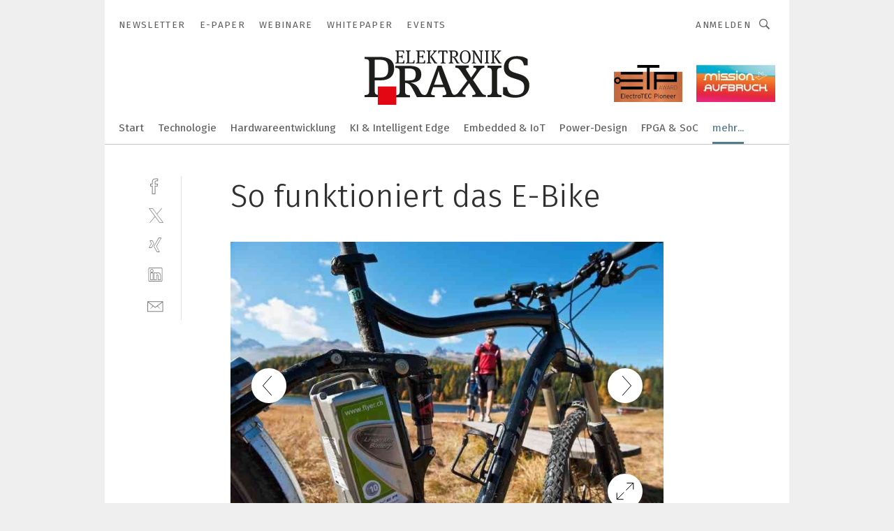

--- FILE ---
content_type: text/html; charset=UTF-8
request_url: https://www.elektronikpraxis.de/so-funktioniert-das-e-bike-gal-456969/?p=4
body_size: 53160
content:
<!DOCTYPE html><html lang="de">
<head>
			<meta http-equiv="X-UA-Compatible" content="IE=edge">
	<meta http-equiv="Content-Type" content="text/html; charset=UTF-8">
<meta name="charset" content="utf-8">
<meta name="language" content="de">
<meta name="robots" content="INDEX,FOLLOW,NOODP">
<meta property="description" content="In vielen Urlaubsregionen werden Leih-E-Bikes angeboten; Akku-Wechselstationen erlauben auch längere Touren ohne zeitraubende Zwischenstopps zum Nachladen.">
<meta property="og:description" content="In vielen Urlaubsregionen werden Leih-E-Bikes angeboten; Akku-Wechselstationen erlauben auch längere Touren ohne zeitraubende Zwischenstopps zum Nachladen.">
<meta property="og:title" content="So funktioniert das E-Bike">
<meta property="og:image" content="https://cdn1.vogel.de/ChgTMQiisU1f1lerZGv9Y3UoRFg=/fit-in/300x300/filters:format(jpg):quality(80)/images.vogel.de/vogelonline/bdb/759300/759340/original.jpg">
<meta property="og:image:width" content="300">
<meta property="og:image:height" content="300">
<meta name="theme-color" content="#ffffff">
<meta name="msapplication-TileColor" content="#ffffff">
<meta name="apple-mobile-web-app-title" content="ELEKTRONIKPRAXIS">
<meta name="application-name" content="ELEKTRONIKPRAXIS">
<meta name="facebook-domain-verification" content="rmb5jjx30yeybjknmmc3qb1j1vofdu">	<meta name="viewport" content="width=device-width,initial-scale=1.0">
	<meta name="robots" content="max-snippet:-1, max-image-preview:large, max-video-preview:-1">

<title>So funktioniert das E-Bike ||  Bild 4 / 8</title>
<link href="https://www.elektronikpraxis.de/so-funktioniert-das-e-bike-gal-456969/?p=4" rel="canonical">
<link href="https://cdn2.vogel.de/applications/1/scss/basic.css?v=1.075" media="screen,print" rel="stylesheet" type="text/css">
	<link rel="preconnect" href="https://cdn1.vogel.de/" crossorigin>
	<link rel="dns-prefetch" href="https://cdn1.vogel.de">
	<link rel="preconnect" href="https://cdn2.vogel.de/" crossorigin>
	<link rel="dns-prefetch" href="https://cdn2.vogel.de">
	<link rel="preconnect" href="https://c.delivery.consentmanager.net">
	<link rel="preconnect" href="https://cdn.consentmanager.net">
	<link rel="apple-touch-icon" sizes="180x180" href="/apple-touch-icon.png">
	<link rel="icon" type="image/png" sizes="192x192" href="/web-app-manifest-192x192.png">
	<link rel="icon" type="image/png" sizes="512x512" href="/web-app-manifest-512x512.png">
	<link rel="icon" type="image/png" sizes="96x96" href="/favicon-96x96.png">
	<link rel="icon" type="image/svg+xml" href="/favicon.svg">
	<link rel="shortcut icon" type="image/x-icon" href="/favicon.ico">
	<link rel="icon" type="image/x-icon" href="/favicon.ico">
	<link rel="alternate" href="/rss/news.xml"
	      type="application/rss+xml" title="RSS-Feed News">
	<link rel="alternate" href="/atom/news.xml"
	      type="application/atom+xml" title="ATOM-Feed News">

<script  src="https://cdn2.vogel.de/js/bundle.js?v=1.3"></script>
<script >
    //<!--
    window.gdprAppliesGlobally=true;if(!("cmp_id" in window)||window.cmp_id<1){window.cmp_id=28861}if(!("cmp_cdid" in window)){window.cmp_cdid="dad7ce8852c7"}if(!("cmp_params" in window)){window.cmp_params="&usedesign=37931"}if(!("cmp_host" in window)){window.cmp_host="b.delivery.consentmanager.net"}if(!("cmp_cdn" in window)){window.cmp_cdn="cdn.consentmanager.net"}if(!("cmp_proto" in window)){window.cmp_proto="https:"}if(!("cmp_codesrc" in window)){window.cmp_codesrc="1"}window.cmp_getsupportedLangs=function(){var b=["DE","EN","FR","IT","NO","DA","FI","ES","PT","RO","BG","ET","EL","GA","HR","LV","LT","MT","NL","PL","SV","SK","SL","CS","HU","RU","SR","ZH","TR","UK","AR","BS"];if("cmp_customlanguages" in window){for(var a=0;a<window.cmp_customlanguages.length;a++){b.push(window.cmp_customlanguages[a].l.toUpperCase())}}return b};window.cmp_getRTLLangs=function(){var a=["AR"];if("cmp_customlanguages" in window){for(var b=0;b<window.cmp_customlanguages.length;b++){if("r" in window.cmp_customlanguages[b]&&window.cmp_customlanguages[b].r){a.push(window.cmp_customlanguages[b].l)}}}return a};window.cmp_getlang=function(j){if(typeof(j)!="boolean"){j=true}if(j&&typeof(cmp_getlang.usedlang)=="string"&&cmp_getlang.usedlang!==""){return cmp_getlang.usedlang}var g=window.cmp_getsupportedLangs();var c=[];var f=location.hash;var e=location.search;var a="languages" in navigator?navigator.languages:[];if(f.indexOf("cmplang=")!=-1){c.push(f.substr(f.indexOf("cmplang=")+8,2).toUpperCase())}else{if(e.indexOf("cmplang=")!=-1){c.push(e.substr(e.indexOf("cmplang=")+8,2).toUpperCase())}else{if("cmp_setlang" in window&&window.cmp_setlang!=""){c.push(window.cmp_setlang.toUpperCase())}else{if(a.length>0){for(var d=0;d<a.length;d++){c.push(a[d])}}}}}if("language" in navigator){c.push(navigator.language)}if("userLanguage" in navigator){c.push(navigator.userLanguage)}var h="";for(var d=0;d<c.length;d++){var b=c[d].toUpperCase();if(g.indexOf(b)!=-1){h=b;break}if(b.indexOf("-")!=-1){b=b.substr(0,2)}if(g.indexOf(b)!=-1){h=b;break}}if(h==""&&typeof(cmp_getlang.defaultlang)=="string"&&cmp_getlang.defaultlang!==""){return cmp_getlang.defaultlang}else{if(h==""){h="EN"}}h=h.toUpperCase();return h};(function(){var n=document;var p=n.getElementsByTagName;var q=window;var f="";var b="_en";if("cmp_getlang" in q){f=q.cmp_getlang().toLowerCase();if("cmp_customlanguages" in q){for(var h=0;h<q.cmp_customlanguages.length;h++){if(q.cmp_customlanguages[h].l.toUpperCase()==f.toUpperCase()){f="en";break}}}b="_"+f}function g(i,e){var t="";i+="=";var s=i.length;var d=location;if(d.hash.indexOf(i)!=-1){t=d.hash.substr(d.hash.indexOf(i)+s,9999)}else{if(d.search.indexOf(i)!=-1){t=d.search.substr(d.search.indexOf(i)+s,9999)}else{return e}}if(t.indexOf("&")!=-1){t=t.substr(0,t.indexOf("&"))}return t}var j=("cmp_proto" in q)?q.cmp_proto:"https:";if(j!="http:"&&j!="https:"){j="https:"}var k=("cmp_ref" in q)?q.cmp_ref:location.href;var r=n.createElement("script");r.setAttribute("data-cmp-ab","1");var c=g("cmpdesign","");var a=g("cmpregulationkey","");var o=g("cmpatt","");r.src=j+"//"+q.cmp_host+"/delivery/cmp.php?"+("cmp_id" in q&&q.cmp_id>0?"id="+q.cmp_id:"")+("cmp_cdid" in q?"cdid="+q.cmp_cdid:"")+"&h="+encodeURIComponent(k)+(c!=""?"&cmpdesign="+encodeURIComponent(c):"")+(a!=""?"&cmpregulationkey="+encodeURIComponent(a):"")+(o!=""?"&cmpatt="+encodeURIComponent(o):"")+("cmp_params" in q?"&"+q.cmp_params:"")+(n.cookie.length>0?"&__cmpfcc=1":"")+"&l="+f.toLowerCase()+"&o="+(new Date()).getTime();r.type="text/javascript";r.async=true;if(n.currentScript&&n.currentScript.parentElement){n.currentScript.parentElement.appendChild(r)}else{if(n.body){n.body.appendChild(r)}else{var m=p("body");if(m.length==0){m=p("div")}if(m.length==0){m=p("span")}if(m.length==0){m=p("ins")}if(m.length==0){m=p("script")}if(m.length==0){m=p("head")}if(m.length>0){m[0].appendChild(r)}}}var r=n.createElement("script");r.src=j+"//"+q.cmp_cdn+"/delivery/js/cmp"+b+".min.js";r.type="text/javascript";r.setAttribute("data-cmp-ab","1");r.async=true;if(n.currentScript&&n.currentScript.parentElement){n.currentScript.parentElement.appendChild(r)}else{if(n.body){n.body.appendChild(r)}else{var m=p("body");if(m.length==0){m=p("div")}if(m.length==0){m=p("span")}if(m.length==0){m=p("ins")}if(m.length==0){m=p("script")}if(m.length==0){m=p("head")}if(m.length>0){m[0].appendChild(r)}}}})();window.cmp_addFrame=function(b){if(!window.frames[b]){if(document.body){var a=document.createElement("iframe");a.style.cssText="display:none";if("cmp_cdn" in window&&"cmp_ultrablocking" in window&&window.cmp_ultrablocking>0){a.src="//"+window.cmp_cdn+"/delivery/empty.html"}a.name=b;document.body.appendChild(a)}else{window.setTimeout(window.cmp_addFrame,10,b)}}};window.cmp_rc=function(h){var b=document.cookie;var f="";var d=0;while(b!=""&&d<100){d++;while(b.substr(0,1)==" "){b=b.substr(1,b.length)}var g=b.substring(0,b.indexOf("="));if(b.indexOf(";")!=-1){var c=b.substring(b.indexOf("=")+1,b.indexOf(";"))}else{var c=b.substr(b.indexOf("=")+1,b.length)}if(h==g){f=c}var e=b.indexOf(";")+1;if(e==0){e=b.length}b=b.substring(e,b.length)}return(f)};window.cmp_stub=function(){var a=arguments;__cmp.a=__cmp.a||[];if(!a.length){return __cmp.a}else{if(a[0]==="ping"){if(a[1]===2){a[2]({gdprApplies:gdprAppliesGlobally,cmpLoaded:false,cmpStatus:"stub",displayStatus:"hidden",apiVersion:"2.0",cmpId:31},true)}else{a[2](false,true)}}else{if(a[0]==="getUSPData"){a[2]({version:1,uspString:window.cmp_rc("")},true)}else{if(a[0]==="getTCData"){__cmp.a.push([].slice.apply(a))}else{if(a[0]==="addEventListener"||a[0]==="removeEventListener"){__cmp.a.push([].slice.apply(a))}else{if(a.length==4&&a[3]===false){a[2]({},false)}else{__cmp.a.push([].slice.apply(a))}}}}}}};window.cmp_gppstub=function(){var a=arguments;__gpp.q=__gpp.q||[];if(!a.length){return __gpp.q}var g=a[0];var f=a.length>1?a[1]:null;var e=a.length>2?a[2]:null;if(g==="ping"){return{gppVersion:"1.0",cmpStatus:"stub",cmpDisplayStatus:"hidden",apiSupport:[],currentAPI:"",cmpId:31}}else{if(g==="addEventListener"){__gpp.e=__gpp.e||[];if(!("lastId" in __gpp)){__gpp.lastId=0}__gpp.lastId++;var c=__gpp.lastId;__gpp.e.push({id:c,callback:f});return{eventName:"listenerRegistered",listenerId:c,data:true}}else{if(g==="removeEventListener"){var h=false;__gpp.e=__gpp.e||[];for(var d=0;d<__gpp.e.length;d++){if(__gpp.e[d].id==e){__gpp.e[d].splice(d,1);h=true;break}}return{eventName:"listenerRemoved",listenerId:e,data:h}}else{if(g==="hasSection"||g==="getSection"||g==="getField"||g==="getGPPString"){return null}else{__gpp.q.push([].slice.apply(a))}}}}};window.cmp_msghandler=function(d){var a=typeof d.data==="string";try{var c=a?JSON.parse(d.data):d.data}catch(f){var c=null}if(typeof(c)==="object"&&c!==null&&"__cmpCall" in c){var b=c.__cmpCall;window.__cmp(b.command,b.parameter,function(h,g){var e={__cmpReturn:{returnValue:h,success:g,callId:b.callId}};d.source.postMessage(a?JSON.stringify(e):e,"*")})}if(typeof(c)==="object"&&c!==null&&"__uspapiCall" in c){var b=c.__uspapiCall;window.__uspapi(b.command,b.version,function(h,g){var e={__uspapiReturn:{returnValue:h,success:g,callId:b.callId}};d.source.postMessage(a?JSON.stringify(e):e,"*")})}if(typeof(c)==="object"&&c!==null&&"__tcfapiCall" in c){var b=c.__tcfapiCall;window.__tcfapi(b.command,b.version,function(h,g){var e={__tcfapiReturn:{returnValue:h,success:g,callId:b.callId}};d.source.postMessage(a?JSON.stringify(e):e,"*")},b.parameter)}if(typeof(c)==="object"&&c!==null&&"__gppCall" in c){var b=c.__gppCall;window.__gpp(b.command,function(h,g){var e={__gppReturn:{returnValue:h,success:g,callId:b.callId}};d.source.postMessage(a?JSON.stringify(e):e,"*")},b.parameter,"version" in b?b.version:1)}};window.cmp_setStub=function(a){if(!(a in window)||(typeof(window[a])!=="function"&&typeof(window[a])!=="object"&&(typeof(window[a])==="undefined"||window[a]!==null))){window[a]=window.cmp_stub;window[a].msgHandler=window.cmp_msghandler;window.addEventListener("message",window.cmp_msghandler,false)}};window.cmp_setGppStub=function(a){if(!(a in window)||(typeof(window[a])!=="function"&&typeof(window[a])!=="object"&&(typeof(window[a])==="undefined"||window[a]!==null))){window[a]=window.cmp_gppstub;window[a].msgHandler=window.cmp_msghandler;window.addEventListener("message",window.cmp_msghandler,false)}};window.cmp_addFrame("__cmpLocator");if(!("cmp_disableusp" in window)||!window.cmp_disableusp){window.cmp_addFrame("__uspapiLocator")}if(!("cmp_disabletcf" in window)||!window.cmp_disabletcf){window.cmp_addFrame("__tcfapiLocator")}if(!("cmp_disablegpp" in window)||!window.cmp_disablegpp){window.cmp_addFrame("__gppLocator")}window.cmp_setStub("__cmp");if(!("cmp_disabletcf" in window)||!window.cmp_disabletcf){window.cmp_setStub("__tcfapi")}if(!("cmp_disableusp" in window)||!window.cmp_disableusp){window.cmp_setStub("__uspapi")}if(!("cmp_disablegpp" in window)||!window.cmp_disablegpp){window.cmp_setGppStub("__gpp")};
    //-->
</script>
<script >
    //<!--
    
				window.cmp_block_inline = true;
				window.cmp_block_unkown = false;
				window.cmp_block_sync = false;
				window.cmp_block_img = false;
				window.cmp_block_samedomain = false;
				window.cmp_setlang = "DE";
			
    //-->
</script>
<script  src="https://cdn2.vogel.de/js/vendors/touchswipe/jquery.touchswipe.min.js"></script>
<script type="text/plain" data-cmp-vendor="c5035" class="cmplazyload" data-cmp-block="contentpass">
    //<!--
    
                             
                     function isFirefox() {
                            return navigator.userAgent.toLowerCase().indexOf("firefox") >= 0;
                            }
                         $(document).ready(function () {
                         console.log(isFirefox());
                        var is_adblocker = false;
                        // keine Recht für Google
                        if (typeof adsBlocked == "undefined") {
                            function adsBlocked(callback) {
                                if (typeof __tcfapi != "undefined") {
                                    __tcfapi("addEventListener", 2, function (tcData, success) {
                                        var x = __tcfapi("getCMPData");
                                        if (
                                            "purposeConsents" in x &&
                                            "1" in x.purposeConsents && x.purposeConsents["1"] &&
                                            "vendorConsents" in x && "755" in x.vendorConsents && x.vendorConsents["755"]
                                        ) {
                                            if(isFirefox()){
                                            
                                                $req = fetch(new Request("https://pagead2.googlesyndication.com",{method:"HEAD",mode:"no-cors"}));
                                                $req.then(function (response) {
                                                    return response;
                                                }).then(function (response) {
                                                    callback(false);
                                                }).catch(function (exception) {
                                                    callback(true);
                                                });
                                            }
                                            else{
                                                var ADS_URL = "https://pagead2.googlesyndication.com/pagead/js/adsbygoogle.js";
                                                var xhr = new XMLHttpRequest();
                                                xhr.onreadystatechange = function () {
                                                    if (xhr.readyState == XMLHttpRequest.DONE) {
                                                        callback(xhr.status === 0 || xhr.responseURL !== ADS_URL);
                                                    }
                                                };
                                                xhr.open("HEAD", ADS_URL, true);
                                                xhr.send(null);
                                            }
                                           
                                            
                        
                                        } else {
                                            callback(true);
                                        }
                                    });
                                } else {
                                    callback(true);
                                }
                            }
                        }
                        // AdsBlocked - Funktion wird erst später geladen und auch nicht mit Contentpass!!!!
                        adsBlocked(function (blocked) {
                            is_adblocker = !!blocked ;
                            console.log(is_adblocker?"Ads blocked":"Ads not Blocked");
                            if (typeof __tcfapi != "undefined") {
                                __tcfapi("addEventListener", 2, function (tcData, success) {
                                    var cmpdata = __tcfapi("getCMPData");
                                    // Wenn keine Zustimmung für GoogleAds vorhanden ist
                                    if ((!success ||
                                            is_adblocker ||
                                            !("vendorConsents" in cmpdata) ||
                                            !("755" in cmpdata.vendorConsents) ||
                                            !(cmpdata.vendorConsents["755"])) && 
                                            (tcData.eventStatus === "tcloaded" || tcData.eventStatus === "useractioncomplete")
                                        ) {
                                        $.get("/wb/1/", function (OBJ_response) {
                                            if (OBJ_response.content) {
                                                var OBJ_element = document.createElement("div");
                                                $(OBJ_element).append(OBJ_response.content);
                                                $("body").prepend(OBJ_element.firstChild);
                                            }
                                        });
                                        $.get("/wb/2/", function (OBJ_response) {
                                            if (OBJ_response.content) {
                                                var OBJ_element_ref = document.getElementById("advertisement_06");
                                                var OBJ_element = document.createElement("div");
                                                $(OBJ_element).append(OBJ_response.content);
                                                OBJ_element_ref.append(OBJ_element.firstChild);
                                            }
                                        });
                                        $.get("/wb/3/", function (OBJ_response) {
                                            if (OBJ_response.content) {
                                                var OBJ_element_ref = document.getElementById("advertisement_04");
                                                var OBJ_element = document.createElement("div");
                                                $(OBJ_element).append(OBJ_response.content);
                                                OBJ_element_ref.append(OBJ_element.firstChild);
                                            }
                                        });
                                    }
                                    __tcfapi("removeEventListener", 2, function (success) {}, tcData.listenerId);
                                });
                            }
                        });
                        });
    //-->
</script>
	<!--[if lt IE 9]>
	<script>document.createElement("video");
	document.createElement("header");
	document.createElement("section");
	document.createElement("article");
	document.createElement("footer");</script>
	<![endif]-->

    <script type="text/plain" class="cmplazyload" data-cmp-vendor="755">
        const googleAdUrl = 'https://pagead2.googlesyndication.com/pagead/js/adsbygoogle.js';
        try {
            fetch(new Request(googleAdUrl)).catch(_ => dataLayer.push({'event':'AdBlocker'}));
        } catch (e) {
            dataLayer.push({'event':'AdBlocker'});
        }
    </script>
    <!-- truffle.one blockiert bis zum Consent -->
    <script type="text/plain" class="cmplazyload" data-cmp-vendor="c58464">
        var jss = document.getElementsByTagName("script");
        for (var j = jss.length; j >= 0; j--) {
            if (jss[j]) {
                if (jss[j].getAttribute("src") && jss[j].getAttribute("src").indexOf("api.truffle.one/static/getWebData.js") != -1) {
                    jss[j].parentNode.removeChild(jss[j]);
                }
            }
        }
        var t1_params = t1_params || [];
        t1_params.push(["118", "118"]);
        var t = document["createElement"]("script"), i;
        t["type"] = "text/javascript";
        t["src"] = window["location"]["href"]["split"]("/")[0] + "//api.truffle.one/static/getWebData.js";
        i = document["getElementsByTagName"]("script")[0];
        i["parentNode"]["insertBefore"](t, i);
    </script>
	
    <script class="cmplazyload" data-cmp-block="contentpass" data-cmp-vendor="755"
            data-cmp-src="https://securepubads.g.doubleclick.net/tag/js/gpt.js" type="text/plain"></script>

    <script type="text/plain" class="cmplazyload" data-cmp-vendor="755" data-cmp-block="contentpass">
        var googletag = googletag || {};
        googletag.cmd = googletag.cmd || [];
    </script>

            <!-- This nees to be 'text/plain' otherwise banners wont work -->
	    <!-- GPT -->
	    <script type="text/plain" class="cmplazyload" data-cmp-vendor="755" data-cmp-block="contentpass">

		    try
		    {
			    // Array anlegen fuer spaetere Speicherung
			    var ARR_unknown_slots = [];

			    googletag.cmd.push(function ()
			    {

				    // Client
				    var STR_client = "/2686/elektronikpraxis.vogel.de/branchen-und-applikationen/elektromobil-elektronik_gallery";

                    // Groessen
                    var ARR_sizes = [{"type":"slot","size":[[960,252],[980,90],[728,90],[468,60],[1,1]],"mappings":[[[0,0],[1,1]],[[1025,0],[[960,252],[728,90],[468,60],[1,1]]],[[1300,0],[[960,252],[980,90],[728,90],[468,60],[1,1]]]],"id":"advertisement_01"},{"type":"slot","size":[[420,600],[300,600],[160,600],[1,1]],"mappings":[[[0,0],[1,1]],[[1025,0],[[420,600],[300,600],[160,600],[1,1]]]],"id":"advertisement_02"},{"type":"slot","size":[[161,600],[121,600],[1,1]],"mappings":[[[0,0],[1,1]],[[1025,0],[[161,600],[121,600],[1,1]]]],"id":"advertisement_03"},{"type":"slot","size":[[1180,250],[960,250],[728,91],[301,630],[301,330],[301,280],[301,180]],"mappings":[[[0,0],[[301,180],[301,280],[1,1]]],[[1025,0],[[960,250],[728,91],[1,1]]],[[1541,0],[[1180,250],[960,250],[728,91],[1,1]]]],"id":"advertisement_04"},{"type":"slot","size":[[300,631],[300,630],[300,331],[300,330],[300,281],[300,280],[1,1]],"mappings":[[[0,0],[[300,631],[300,630],[300,331],[300,330],[300,281],[300,280],[1,1]]]],"id":"advertisement_06"}];

                    // Groessen durchlaufen
                    for (var INT_i = 0; INT_i < ARR_sizes.length; INT_i++) {

                        // Mapping vorhanden
                        if (ARR_sizes[INT_i].mappings) {

                            // Mappings durchlaufen
                            var OBJ_size_mapping = googletag.sizeMapping();
                            for (var INT_j = 0; INT_j < ARR_sizes[INT_i].mappings.length; INT_j++) {
                                OBJ_size_mapping.addSize(ARR_sizes[INT_i].mappings[INT_j][0], ARR_sizes[INT_i].mappings[INT_j][1]);
                            } // end for

                        } // end if

                        // Typen
                        switch (ARR_sizes[INT_i].type) {

                            // Slot:
                            case "slot":
                                googletag
                                    .defineSlot(STR_client, ARR_sizes[INT_i].size, ARR_sizes[INT_i].id)
                                    .defineSizeMapping(OBJ_size_mapping.build())
                                    .setCollapseEmptyDiv(true, true)
                                    .addService(googletag.pubads());
                                console.debug("Ad Slot " + ARR_sizes[INT_i].id + " created " );
                                break;
                                
                            //Fluid
                            case "fluid":
                                googletag
                                    .defineSlot(ARR_sizes[INT_i].path, ARR_sizes[INT_i].size, ARR_sizes[INT_i].id)
                                    .setCollapseEmptyDiv(true, true)
                                    .addService(googletag.pubads());
                                console.debug("Ad Slot " + ARR_sizes[INT_i].id + " created ");
                                break;

                            default:
	                            console.debug("Ad Slot unknown");

                        } // end switch

                    } // end for
console.debug("hier beginnt targeting 'wallpaper'");
	                // Banner aktivieren
	                googletag.pubads().setTargeting("kw", 'wallpaper');
console.debug("hier targeting ende 'wallpaper'");
console.debug("slotRequested anfang");
	                googletag.pubads().addEventListener("slotRequested", function (event)
	                {
		                // Nachricht in Konsole
		                console.debug("Ad Slot " + event.slot.getSlotElementId() + " requested");
	                });

                    googletag.pubads().addEventListener("slotResponseReceived", function (event) {
                        // Nachricht in Konsole
                        console.debug("Ad Slot " + event.slot.getSlotElementId() + " response received");
                    });
                    googletag.pubads().addEventListener("slotRenderEnded", function (event) {

                        try {

                            // Creative geladen
                            if (
                                //typeof event.creativeId !== "undefined" && event.creativeId !== null &&
                                typeof event.slot !== "undefined"
                            ) {

                                // Slot nicht leer
                                if (!event.isEmpty) {

                                    // Nachricht in Konsole
                                    console.debug("Ad Slot " + event.slot.getSlotElementId() + " rendered");
                                    
                                    // Slot als jQuery Objekt speichern
                                    var OBJ_slot = $("div#" + event.slot.getSlotElementId());

                                    // Slot einblenden (falls ausgeblendet)
                                    OBJ_slot.show();
                                    
                                    // Eigene Slots durchlaufen (keine Manipulation von z.B. BusinessAd)
                                    var BOO_found = false;

                                    for (var INT_i = 0; INT_i < ARR_sizes.length; INT_i++) {

                                        // Slot bekannt
                                        if (event.slot.getSlotElementId() === ARR_sizes[INT_i].id) {

                                            // Element gefunden
                                            BOO_found = true;
                                         
                                            // iFrame
                                            var OBJ_iframe = OBJ_slot.find("iframe");


                                            // Kein iFrame, aber Tracking-Pixel
                                            if (
                                                OBJ_slot.find("ins>ins").length > 0 &&
                                                OBJ_slot.find("ins>ins").height() === 1
                                            ) {

                                                // Slot ausblenden
                                                OBJ_slot.hide();

                                                // Nachricht in Konsole
                                                console.debug("Ad Slot " + event.slot.getSlotElementId() +
                                                    " hidden (ins)");

                                            }
                                            // iFrame vorhanden
                                            else if (OBJ_iframe.length > 0) {
                                                // iFrame
                                                var OBJ_iframe_content = OBJ_iframe.contents();

                                                // Tracking-Pixel nicht vorhanden
                                                if (
                                                    (
                                                        OBJ_iframe_content.find("body>img").length === 0 ||
                                                        OBJ_iframe_content.find("body>img").height() > 1
                                                    ) &&
                                                    (
                                                        OBJ_iframe_content.find("body>div>img").length ===
                                                        0 ||
                                                        OBJ_iframe_content.find("body>div>img").height() >
                                                        1
                                                    ) &&
                                                    OBJ_iframe_content.find("body>div>amp-pixel").length ===
                                                    0 &&
                                                    OBJ_iframe_content.find("body>amp-pixel").length === 0
                                                ) {
                                                    let native_ad = OBJ_iframe_content.find(".native-ad").length;
                                                    
                                                    // Background transparent im iFrame
                                                    OBJ_iframe_content.find("head").append('<style type="text/css">body{background: transparent !important;}</style>');

                                                    if(native_ad == 1){

                                                        // Stylesheet ebenfalls in iFrame kopieren
                                                        var STR_stylesheet = "https://cdn2.vogel.de/applications/1/scss/native-ads.css?v=0.19";
                                                        OBJ_iframe_content.find("head").append($("<link/>", {
                                                            rel: "stylesheet",
                                                            href: STR_stylesheet,
                                                            type: "text/css"
                                                        }));
                                                         // CSS-Klasse der Buchung nach aussen uebertragen (nur div)
                                                        OBJ_slot.find("div:first").addClass(
                                                            OBJ_iframe_content.find(".native-ad").attr("class")
                                                        );
                                                        // Klasse in Iframe löschen
                                                        OBJ_iframe_content.find(".native-ad").attr("class","");
    
                                                        OBJ_slot.find("div:first").addClass(
                                                        OBJ_iframe_content.find("body>div>article:not(#whitespace_click)").attr("class")
                                                        );

                                                        OBJ_slot.find("div:first").addClass(
                                                        OBJ_iframe_content.find("body>article:not(#whitespace_click)").attr("class")
                                                        );
                                                    OBJ_iframe_content.find("body>div>article:not(#whitespace_click)").attr("class", "");
                                                    OBJ_iframe_content.find("body>article:not(#whitespace_click)").attr("class", "");
    
                                                        // Nachricht in Konsole
                                                        console.debug("Ad Slot " + event.slot.getSlotElementId() +
                                                            " manipulated: native-ad");

                                                    }else{
                                                    let infClasses = ".lb728, .fs468, .sky, .ca300, .hs2, .sky_hs2, .hs1_160, .hs1_120, .sky_hs1,.sky_hs2, .billboard,.sky_bg980_r,.bb399, .sky, .sky_left, .billboard_inText,.sky_second_160,.sky_second_161,.sky_fixed,.bg_lb, .wall_lb";
                                                    // CSS-Klasse der Buchung nach aussen uebertragen (nur div)
                                                    OBJ_slot.find("div:first").addClass(
                                                        OBJ_iframe_content.find(infClasses).attr("class")
                                                    );
                                                    // Nach Außen übertragene Klasse entfernen
                                                    OBJ_iframe_content.find(infClasses).attr("class", "");
                                               
                                                    // Style und whitespace_click muss mit raus fuer brandgate
                                                    OBJ_iframe_content.find("body>style:first").clone().insertBefore(OBJ_slot.find("div:first"));
                                                    OBJ_iframe_content.find("div#whitespace_click").css('height', '100%');
                                                    OBJ_iframe_content.find("div#whitespace_click").insertBefore(OBJ_slot.find("div:first"));


                                                    // Nachricht in Konsole
                                                    console.debug("Ad Slot " + event.slot.getSlotElementId() +
                                                        " manipulated no native-ad");
                                                    }
                                                    
                                                    
                                                } else {

                                                    // Slot ausblenden
                                                    OBJ_iframe.hide();

                                                    // Nachricht in Konsole
                                                    console.debug("Ad Slot " + event.slot.getSlotElementId() +
                                                        " hidden (iframe img/amp-pixel)");

                                                } // end if

                                            }
                                            // Kein iFrame, aber Tracking-Pixel
                                            else if (OBJ_slot.find("img").height() === 1) {

                                                // Slot ausblenden
                                                OBJ_slot.hide();

                                                // Nachricht in Konsole
                                                console.debug("Ad Slot " + event.slot.getSlotElementId() +
                                                    " hidden (img)");

                                            } // end if

                                        } // end if

                                    } // end for

                                    // Slot nicht gefunden
                                    if (!BOO_found) {

                                        // Slot merken, ausblenden und Nachrichten in Konsole
                                        var STR_ba_id = event.slot.getSlotElementId();

                                        setTimeout(function () {
                                            var OBJ_ba = $("#" + STR_ba_id);
                                            if (
                                                OBJ_ba.is(":visible") === false ||
                                                OBJ_ba.is(":hidden") === true
                                            ) {
                                                ARR_unknown_slots.push(STR_ba_id);
                                                console.debug("Ad Slot " + STR_ba_id + " unknown empty");
                                            } else {
                                                console.debug("Ad Slot " + STR_ba_id + " unkown");
                                            }
                                        }, 500);

                                    } // end if

                                } else {
                                    // Entfernen von nicht gerenderten Werbeanzeigen, damit Darstellung in Zweierelement passt
									let adElement = document.getElementById(event.slot.getSlotElementId());
									
									if (adElement && adElement.parentNode) {
									    let parentNodeOfAdDiv = adElement.parentNode;
									
									    if (
									        parentNodeOfAdDiv.tagName === "SECTION" &&
									        parentNodeOfAdDiv.getAttribute("data-section-id") &&
									        parentNodeOfAdDiv.getAttribute("data-section-id").includes("section_advertisement")
									    ) {
									        parentNodeOfAdDiv.remove();
									    }
									}
                                } // end if

                            } // end if

                        } catch (OBJ_err) {
                            console.debug(OBJ_err);
                        }

                    });
                    
                     							console.debug("ABA_CLIENT_ENABLED is true");
                            if (typeof t1_aba === "function") {
                                try {
                                    // Versuche, t1_aba aufzurufen
                                    t1_aba(googletag, function(updatedGoogletag) {
                                        // enableSingleRequest und enableServices aufrufen, nachdem die Anfrage abgeschlossen ist
                                        updatedGoogletag.pubads().enableSingleRequest();
                                        updatedGoogletag.enableServices();
                                        console.log("T1: GPT enabled after ABA targeting.");
                                        console.debug("Slots created");
                                        googletag = updatedGoogletag;
                                        initDisplay();
                                    });
                                } catch (error) {
                                    // Fallback im Fehlerfall des t1_aba-Aufrufs
                                    console.log("T1: Error calling t1_aba: ", error);
                                    googletag.pubads().enableSingleRequest();
                                    googletag.enableServices();
                                    console.debug("Slots created");
                                    initDisplay();
                                }
                            } else {
                                // Wenn t1_aba nicht definiert ist, enableServices direkt aufrufen
                                console.log("T1: t1_aba not defined");
                                googletag.pubads().enableSingleRequest();
                                googletag.enableServices();
                                console.debug("Slots created");
                                initDisplay();
                            }
                        
           
                  
                    });
        
                    } catch (OBJ_err) {
                        // Nix
                        console.warn("Ad Error - define /2686/elektronikpraxis.vogel.de/branchen-und-applikationen/elektromobil-elektronik_gallery");
            } // end try
        </script>
                <script type="text/plain" class="cmplazyload" data-cmp-vendor="755" data-cmp-block="contentpass">
            function displaydfp() {
                try {
                    googletag.cmd.push(
                        function () {
                            let d = [];
                            window.googletag.pubads().getSlots().forEach(function(element){
                                if ($("#" + element.getSlotId().getDomId()).length === 0) {
                                    d.push(element.getSlotId().getDomId());
                                } else {
                                    googletag.display(element.getSlotId().getDomId());
                                }
                            });
                            console.debug("all Slots displayed");
                            console.debug({"not used Slots": d});
                        });
                } catch (e) {
                    console.debug(e);
                }
            }
            
            function initDisplay(){
                  if (document.readyState === 'loading') {
                    document.addEventListener('DOMContentLoaded', displaydfp);
                } else {
                    displaydfp();
                }
            }

        </script>
    		<!-- BusinessAd -->
		<script>
			var Ads_BA_ADIDsite = "elektronikpraxis.vogel.de";
			var Ads_BA_ADIDsection = "rotation";//bzw. passende Rubrik
			var Ads_BA_keyword = "";
		</script>
	    <script
			    class="cmplazyload" data-cmp-vendor="755" type="text/plain" data-cmp-block="contentpass" id="ba_script" onload="notifyBA()"
			    src="about:blank" data-cmp-src="https://storage.googleapis.com/ba_utils/elektronikpraxis.vogel.de.js"></script>
	    <script  class="cmplazyload" data-cmp-vendor="755" type="text/plain" data-cmp-block="contentpass">
		    function notifyBA(){
                window.dispatchEvent(new Event("__baCMPReady"));
            }
	    </script>
        <style>
            #Ads_BA_CAD2::before, #Ads_BA_CAD::before {
                content:"Anzeige";
                text-align:center;
                margin-bottom:6px;
                font-size:10px;
                display:block;
            }
        </style>
    
		<!-- GTM Vars -->
	<script>
		var dataLayer = [
			{
				"environment": "production", // Umgebung
				"id": "1", // App-ID
                                				"content_type": "artikelgalerie",
                                                				"logged_in": false, // User is logged in
				"accessToPaid": false, // Access paid
								"dimension1": "ep:artikelgalerie:456969 so-funktioniert-das-e-bike--bild-4-8", // Shortcut:Type:ID
								"dimension2": "ep:themen:branchen-und-applikationenelektromobil-elektronik", // Shortcut:"themen":Channel
				"dimension4": "456969", // Content-ID
				"dimension7": "/so-funktioniert-das-e-bike-gal-456969/?p=4", // URL
																
			}
		];
	</script>
</head>
<body data-infinity-id="default" data-infinity-type="layout">
<!-- No Bookmark-layer -->    <!-- GTM Code -->
    <noscript>
        <iframe src="https://www.googletagmanager.com/ns.html?id=GTM-TFBTPV9"
                height="0" width="0" style="display:none;visibility:hidden"></iframe>
    </noscript>
    <!-- Automatisches Blockieren vom CMP vermeiden -->
    <script type="text/plain" class="cmplazyload" data-cmp-vendor="s905"  data-cmp-block="contentpass" >(function (w, d, s, l, i)
		{
			w[l] = w[l] || [];
			w[l].push({
				'gtm.start':
					new Date().getTime(), event: 'gtm.js'
			});
			var f = d.getElementsByTagName(s)[0],
				j = d.createElement(s), dl = l != 'dataLayer' ? '&l=' + l : '';
			j.async = true;
			j.src =
				'https://www.googletagmanager.com/gtm.js?id=' + i + dl;
			f.parentNode.insertBefore(j, f);
		})(window, document, 'script', 'dataLayer', 'GTM-TFBTPV9');
	</script>
	<!-- GA Code: no config found -->

<!-- No Jentis --><!-- No Jentis Datalayer -->		<div id="advertisement_01" class="cmplazyload gpt inf-leaderboard" data-cmp-vendor="755"
         data-ad-id="advertisement_01" data-infinity-type="ad" data-infinity-id="v1/advertisement_01">
	</div>
    		<div id="advertisement_02" class="cmplazyload gpt " data-cmp-vendor="755"
         data-ad-id="advertisement_02" data-infinity-type="ad" data-infinity-id="v1/advertisement_02">
	</div>
	    	<div id="advertisement_03" class="cmplazyload gpt " data-cmp-vendor="755"
         data-ad-id="advertisement_03" data-infinity-type="ad" data-infinity-id="v1/advertisement_03">
	</div>
    		<div id="advertisement_11" class="cmplazyload gpt " data-cmp-vendor="755"
         data-ad-id="advertisement_11" data-infinity-type="ad" data-infinity-id="v1/advertisement_11">
	</div>
		<div id="advertisement_12" class="cmplazyload gpt " data-cmp-vendor="755"
         data-ad-id="advertisement_12" data-infinity-type="ad" data-infinity-id="v1/advertisement_12">
	</div>
<div class="inf-website">
	<div id="mainwrapper" class="inf-wrapper">
		<section class="inf-mainheader" data-hj-ignore-attributes>
	<div class="inf-mainheader__wrapper">
		<div class="inf-icon inf-icon--menu inf-mainheader__menu-icon"></div>
		
				
<ul class="inf-servicenav">
    	<a class="inf-btn inf-btn--small inf-btn--info inf-servicenav__btn" title=""
	   href="" style="display: none"></a>
    			<li class="inf-servicenav__item ">
				<a class=" inf-servicenav__link inf-flex inf-flex--a-center" title="Newsletter&#x20;&#x7C;&#x20;Elektronikpraxis" rel="noopener"
                   href="&#x2F;newsletter&#x2F;anmeldungen&#x2F;" target="_self" id="menu-page_5fd0fddceb0f0">

                    					<span class="inf-servicenav__item-name">
                    Newsletter                    </span>
                    				</a>
			</li>
        			<li class="inf-servicenav__item ">
				<a class=" inf-servicenav__link inf-flex inf-flex--a-center" title="E-Paper" rel="noopener, nofollow"
                   href="https&#x3A;&#x2F;&#x2F;www.elektronikpraxis.de&#x2F;e-paper&#x2F;" target="_self" id="menu-page_636e604a9e576">

                    					<span class="inf-servicenav__item-name">
                    E-Paper                    </span>
                    				</a>
			</li>
        			<li class="inf-servicenav__item ">
				<a class=" inf-servicenav__link inf-flex inf-flex--a-center" title="Webinare&#x20;-&#x20;ELEKTRONIKPRAXIS" rel="noopener"
                   href="&#x2F;webinare-elektronik&#x2F;" target="_self" id="menu-page_71779DBE-AB66-4CDF-891D9599EC69D8AD">

                    					<span class="inf-servicenav__item-name">
                    Webinare                    </span>
                    				</a>
			</li>
        			<li class="inf-servicenav__item ">
				<a class=" inf-servicenav__link inf-flex inf-flex--a-center" title="Whitepaper&#x20;Elektronikentwicklung" rel="noopener"
                   href="&#x2F;whitepaper-elektronik&#x2F;" target="_self" id="menu-page_A638ACD7-3005-C796-A6422857659C04C8">

                    					<span class="inf-servicenav__item-name">
                    Whitepaper                    </span>
                    				</a>
			</li>
        			<li class="inf-servicenav__item ">
				<a class=" inf-servicenav__link inf-flex inf-flex--a-center" title="Events" rel="noopener"
                   href="&#x2F;events&#x2F;" target="_self" id="menu-page_66d6f6f05f2e1">

                    					<span class="inf-servicenav__item-name">
                    Events                    </span>
                    				</a>
			</li>
        </ul>

		<div class="inf-mobile-menu">
			<img alt="Mobile-Menu" title="Mobile Menu" class="inf-mobile-menu__dropdown-arrow" src="https://cdn2.vogel.de/img/arrow_dropdown.svg">

			<form action="/suche/"
			      method="get"
			      class="inf-mobile-search">
				<label> <input type="text" placeholder="Suchbegriff eingeben"
				               class="inf-form-input-text inf-mobile-search__input" name="k"> </label>
				<button type="submit" id="search_submit_header-mobile" class="inf-icon inf-icon--search inf-mobile-search__button">
				</button>
			</form>
			
						<div class="inf-mobile-menu__cta-btn-wrapper">
								<a class="inf-btn inf-btn--info inf-full-width" title=""
				   href="" style="display: none"></a>
			</div>
			
						<ul class="inf-mobile-menu__content inf-mobile-menu__content--servicenav">
				<li class="inf-mobile-menu__item					"
			    id="page_5fd0fddceb0f0-mobile">
				
								<a title="Newsletter&#x20;&#x7C;&#x20;Elektronikpraxis"
				   href="&#x2F;newsletter&#x2F;anmeldungen&#x2F;"
					target="_self" rel="noopener"                   class="inf-mobile-menu__link"
                   id="menu-page_5fd0fddceb0f0-mobile">
					Newsletter				</a>
				
				
								
			</li>
					<li class="inf-mobile-menu__item					"
			    id="page_636e604a9e576-mobile">
				
								<a title="E-Paper"
				   href="https&#x3A;&#x2F;&#x2F;www.elektronikpraxis.de&#x2F;e-paper&#x2F;"
					target="_self" rel="noopener"                   class="inf-mobile-menu__link"
                   id="menu-page_636e604a9e576-mobile">
					E-Paper				</a>
				
				
								
			</li>
					<li class="inf-mobile-menu__item					"
			    id="page_71779DBE-AB66-4CDF-891D9599EC69D8AD-mobile">
				
								<a title="Webinare&#x20;-&#x20;ELEKTRONIKPRAXIS"
				   href="&#x2F;webinare-elektronik&#x2F;"
					target="_self" rel="noopener"                   class="inf-mobile-menu__link"
                   id="menu-page_71779DBE-AB66-4CDF-891D9599EC69D8AD-mobile">
					Webinare				</a>
				
				
								
			</li>
					<li class="inf-mobile-menu__item					"
			    id="page_A638ACD7-3005-C796-A6422857659C04C8-mobile">
				
								<a title="Whitepaper&#x20;Elektronikentwicklung"
				   href="&#x2F;whitepaper-elektronik&#x2F;"
					target="_self" rel="noopener"                   class="inf-mobile-menu__link"
                   id="menu-page_A638ACD7-3005-C796-A6422857659C04C8-mobile">
					Whitepaper				</a>
				
				
								
			</li>
					<li class="inf-mobile-menu__item					"
			    id="page_66d6f6f05f2e1-mobile">
				
								<a title="Events"
				   href="&#x2F;events&#x2F;"
					target="_self" rel="noopener"                   class="inf-mobile-menu__link"
                   id="menu-page_66d6f6f05f2e1-mobile">
					Events				</a>
				
				
								
			</li>
		</ul>
			
			<ul class="inf-mobile-menu__content">
				<li class="inf-mobile-menu__item					"
			    id="home-mobile">
				
								<a title="Fachzeitschrift&#x20;f&#xFC;r&#x20;Elektronik&#x20;-&#x20;ELEKTRONIKPRAXIS"
				   href="&#x2F;"
					target="_self" rel="noopener"                   class="inf-mobile-menu__link"
                   id="menu-home-mobile">
									</a>
				
				
								
			</li>
					<li class="inf-mobile-menu__item inf-relative					"
			    id="page_E72AA779-1A30-4E38-AA80CA211F36D7D0-mobile">
				
								<a title="Technologietrends&#x20;in&#x20;der&#x20;Elektronik&#x20;-&#x20;ELEKTRONIKPRAXIS"
				   href="&#x2F;technologietrends&#x2F;"
					target="_self" rel="noopener"                   class="inf-mobile-menu__link&#x20;inf-mobile-menu__link--with-subnav"
                   id="menu-page_E72AA779-1A30-4E38-AA80CA211F36D7D0-mobile">
					Technologie				</a>
				
				
													
										<a href="#" class="inf-subnav__icon inf-toggle inf-icon--arrow-dropdown"></a>
					
										<ul class="inf-mobile-subnav">
	
				<li class="inf-mobile-subnav__item" id="page_A32DB6DC-9DDD-4CAC-90EA2B5AC23B354D-mobile">
								<a id="menu-page_A32DB6DC-9DDD-4CAC-90EA2B5AC23B354D-mobile" title="5G&#x20;&amp;&#x20;LPWAN&#x20;-&#x20;Fachwissen&#x20;f&#xFC;r&#x20;Entwickler&#x20;auf&#x20;ELEKTRONIKPRAXIS" class="inf-mobile-subnav__link" href="&#x2F;technologietrends&#x2F;5G-LPWAN&#x2F;">5G &amp; LPWAN</a>			</li>
		
					<li class="inf-mobile-subnav__item" id="page_1057A98B-0E30-408B-97C360B9F88549DC-mobile">
								<a id="menu-page_1057A98B-0E30-408B-97C360B9F88549DC-mobile" title="Autonome&#x20;Systeme&#x20;-&#x20;ELEKTRONIPRAXIS" class="inf-mobile-subnav__link" href="&#x2F;technologietrends&#x2F;autonome-systeme&#x2F;">Autonome Systeme</a>			</li>
		
					<li class="inf-mobile-subnav__item" id="page_2464ED4B-FD30-45D4-9C9E561DC7C64D13-mobile">
								<a id="menu-page_2464ED4B-FD30-45D4-9C9E561DC7C64D13-mobile" title="Quantencomputer&#x20;-&#x20;ELEKTRONIKPRAXIS" class="inf-mobile-subnav__link" href="&#x2F;technologietrends&#x2F;quantencomputer&#x2F;">Quantencomputer</a>			</li>
		
					<li class="inf-mobile-subnav__item" id="page_5e8ae4f485d93-mobile">
								<a id="menu-page_5e8ae4f485d93-mobile" title="RISC-V&#x20;-&#x20;Fachwissen&#x20;zur&#x20;offenen&#x20;Befehlsarchitektur&#x20;-&#x20;Elektronikpraxis" class="inf-mobile-subnav__link" href="&#x2F;technologietrends&#x2F;risc-v&#x2F;">RISC-V</a>			</li>
		
					<li class="inf-mobile-subnav__item" id="page_4fa40780-b4ac-4cca-aed3c73850688baa-mobile">
								<a id="menu-page_4fa40780-b4ac-4cca-aed3c73850688baa-mobile" title="Technologie&#x20;&amp;&#x20;Forschung&#x20;-&#x20;Elektronikpraxis" class="inf-mobile-subnav__link" href="&#x2F;technologietrends&#x2F;elektronik-forschung&#x2F;">Forschung &amp; Science</a>			</li>
		
					<li class="inf-mobile-subnav__item" id="page_58339BC7-849A-4320-AD0B05FECADA6BEA-mobile">
								<a id="menu-page_58339BC7-849A-4320-AD0B05FECADA6BEA-mobile" title="Seitenblicke&#x20;-&#x20;ELEKTRONIKPRAXIS" class="inf-mobile-subnav__link" href="&#x2F;technologietrends&#x2F;seitenblicke&#x2F;">Seitenblicke</a>			</li>
		
		
</ul>				
				
			</li>
					<li class="inf-mobile-menu__item inf-relative					"
			    id="page_A638AC0B-3005-C796-A61AB0A22CF60A13-mobile">
				
								<a title="Hardwareentwicklung&#x20;f&#xFC;r&#x20;Elektronikentwickler&#x20;-&#x20;Elektronikpraxis"
				   href="&#x2F;hardwareentwicklung&#x2F;"
					target="_self" rel="noopener"                   class="inf-mobile-menu__link&#x20;inf-mobile-menu__link--with-subnav"
                   id="menu-page_A638AC0B-3005-C796-A61AB0A22CF60A13-mobile">
					Hardwareentwicklung				</a>
				
				
													
										<a href="#" class="inf-subnav__icon inf-toggle inf-icon--arrow-dropdown"></a>
					
										<ul class="inf-mobile-subnav">
	
				<li class="inf-mobile-subnav__item inf-mobile-subnav__item--pages" id="page_CCA7C6CE-01F3-489B-B691B87B7EBA7A8F-mobile">
								<a id="menu-page_CCA7C6CE-01F3-489B-B691B87B7EBA7A8F-mobile" title="Digitale&#x20;Bauelemente&#x20;-&#x20;ELEKTRONIKPRAXIS" class="inf-mobile-subnav__link" href="&#x2F;hardwareentwicklung&#x2F;digitale-bauelemente&#x2F;">Digitale Bauelemente</a>			</li>
		
					<li class="inf-mobile-subnav__item inf-mobile-subnav__item--pages" id="page_A638ADB1-3005-C796-A663D0F716E196A5-mobile">
								<a id="menu-page_A638ADB1-3005-C796-A663D0F716E196A5-mobile" title="Analogtechnik&#x20;Fachwissen&#x20;-&#x20;ELEKTRONIKPRAXIS" class="inf-mobile-subnav__link" href="&#x2F;hardwareentwicklung&#x2F;analogtechnik&#x2F;">Analogtechnik</a>			</li>
		
					<li class="inf-mobile-subnav__item" id="page_A638AE3E-3005-C796-A6D73B4A902B4F32-mobile">
								<a id="menu-page_A638AE3E-3005-C796-A6D73B4A902B4F32-mobile" title="Passive&#x20;Bauelemente&#x20;-&#x20;ELEKTRONIKPRAXIS" class="inf-mobile-subnav__link" href="&#x2F;hardwareentwicklung&#x2F;passive-bauelemente&#x2F;">Passive Bauelemente</a>			</li>
		
					<li class="inf-mobile-subnav__item inf-mobile-subnav__item--pages" id="page_A638AECB-3005-C796-A669D792D1B9AB7A-mobile">
								<a id="menu-page_A638AECB-3005-C796-A669D792D1B9AB7A-mobile" title="Elektromechanik&#x20;-&#x20;ELEKTRONIKPRAXIS" class="inf-mobile-subnav__link" href="&#x2F;hardwareentwicklung&#x2F;elektromechanik&#x2F;">Elektromechanik</a>			</li>
		
					<li class="inf-mobile-subnav__item" id="page_A638AF48-3005-C796-A6B8A9E20ADFEE6A-mobile">
								<a id="menu-page_A638AF48-3005-C796-A6B8A9E20ADFEE6A-mobile" title="Human-Machine-Interface&#x20;-&#x20;ELEKTRONIKPRAXIS" class="inf-mobile-subnav__link" href="&#x2F;hardwareentwicklung&#x2F;human-machine-interface&#x2F;">Human-Machine-Interface</a>			</li>
		
					<li class="inf-mobile-subnav__item" id="page_A638AE4E-3005-C796-A633E89F00EBEB4D-mobile">
								<a id="menu-page_A638AE4E-3005-C796-A633E89F00EBEB4D-mobile" title="LED&#x20;und&#x20;Optoelektronik&#x20;-&#x20;ELEKTRONIKPRAXIS" class="inf-mobile-subnav__link" href="&#x2F;hardwareentwicklung&#x2F;led-optoelektronik&#x2F;">LED &amp; Optoelektronik</a>			</li>
		
		
</ul>				
				
			</li>
					<li class="inf-mobile-menu__item inf-relative					"
			    id="page_5e8ae6a6e7da6-mobile">
				
								<a title="KI&#x20;&amp;&#x20;Intelligent&#x20;Edge&#x20;&#x2013;&#x20;ELEKTRONIKPRAXIS"
				   href="&#x2F;ki-intelligent-edge&#x2F;"
					target="_self" rel="noopener"                   class="inf-mobile-menu__link&#x20;inf-mobile-menu__link--with-subnav"
                   id="menu-page_5e8ae6a6e7da6-mobile">
					KI &amp; Intelligent Edge				</a>
				
				
													
										<a href="#" class="inf-subnav__icon inf-toggle inf-icon--arrow-dropdown"></a>
					
										<ul class="inf-mobile-subnav">
	
				<li class="inf-mobile-subnav__item" id="page_46D4AFBE-9157-4309-864F986A3BC3B2C7-mobile">
								<a id="menu-page_46D4AFBE-9157-4309-864F986A3BC3B2C7-mobile" title="Embedded&#x20;KI&#x20;&amp;&#x20;Machine&#x20;Learning&#x20;-&#x20;ELEKTRONIKPRAXIS" class="inf-mobile-subnav__link" href="&#x2F;ki-intelligent-edge&#x2F;embedded-ki-machine-learning&#x2F;">KI &amp; Machine Learning</a>			</li>
		
					<li class="inf-mobile-subnav__item" id="page_5e8ae7c80bfdb-mobile">
								<a id="menu-page_5e8ae7c80bfdb-mobile" title="Edge&#x20;KI&#x20;&#x2013;&#x20;ELEKTRONIKPRAXIS" class="inf-mobile-subnav__link" href="&#x2F;ki-intelligent-edge&#x2F;edge-ki-performance&#x2F;">Edge KI</a>			</li>
		
					<li class="inf-mobile-subnav__item" id="page_5e8aef2cb61a6-mobile">
								<a id="menu-page_5e8aef2cb61a6-mobile" title="Edge-to-Cloud-Architekturen&#x20;&#x2013;&#x20;ELEKTRONIKPRAXIS" class="inf-mobile-subnav__link" href="&#x2F;ki-intelligent-edge&#x2F;edge-cloud-architektur&#x2F;">Edge-Cloud-Architektur</a>			</li>
		
					<li class="inf-mobile-subnav__item" id="page_5e8af046efec5-mobile">
								<a id="menu-page_5e8af046efec5-mobile" title="KI-Tools&#x20;&amp;&#x20;Software&#x20;f&#xFC;r&#x20;Embedded&#x20;&#x2013;&#x20;ELEKTRONIKPRAXIS" class="inf-mobile-subnav__link" href="&#x2F;ki-intelligent-edge&#x2F;ki-tools&#x2F;">KI-Tools &amp; Software</a>			</li>
		
		
</ul>				
				
			</li>
					<li class="inf-mobile-menu__item inf-relative					"
			    id="page_5e8ae23519908-mobile">
				
								<a title="Embedded&#x20;Systeme&#x20;&amp;&#x20;Internet&#x20;of&#x20;Things&#x20;&#x2013;&#x20;ELEKTRONIKPRAXIS"
				   href="&#x2F;embedded-iot&#x2F;"
					target="_self" rel="noopener"                   class="inf-mobile-menu__link&#x20;inf-mobile-menu__link--with-subnav"
                   id="menu-page_5e8ae23519908-mobile">
					Embedded &amp; IoT				</a>
				
				
													
										<a href="#" class="inf-subnav__icon inf-toggle inf-icon--arrow-dropdown"></a>
					
										<ul class="inf-mobile-subnav">
	
				<li class="inf-mobile-subnav__item inf-mobile-subnav__item--pages" id="page_682ed91e-8148-471a-80b5b902d071e8cb-mobile">
								<a id="menu-page_682ed91e-8148-471a-80b5b902d071e8cb-mobile" title="Embedded&#x20;Systeme&#x20;-&#x20;Elektronikpraxis" class="inf-mobile-subnav__link" href="&#x2F;embedded-systeme&#x2F;">Embedded Systeme</a>			</li>
		
					<li class="inf-mobile-subnav__item" id="page_DC24FFAF-C735-4E22-B2EEDC115B6FE8AA-mobile">
								<a id="menu-page_DC24FFAF-C735-4E22-B2EEDC115B6FE8AA-mobile" title="Internet&#x20;of&#x20;Things&#x20;&amp;&#x20;Industrial&#x20;IoT&#x20;-&#x20;Fachwissen" class="inf-mobile-subnav__link" href="&#x2F;embedded-systeme&#x2F;internet-of-things&#x2F;">IoT</a>			</li>
		
					<li class="inf-mobile-subnav__item" id="page_5e8af173d87b5-mobile">
								<a id="menu-page_5e8af173d87b5-mobile" title="Connectivity&#x20;im&#x20;IoT&#x20;Internet&#x20;of&#x20;Things&#x20;&#x2013;&#x20;ELEKTRONIKPRAXIS" class="inf-mobile-subnav__link" href="&#x2F;embedded-systeme&#x2F;iot-connectivity&#x2F;">IoT Connectivity</a>			</li>
		
					<li class="inf-mobile-subnav__item" id="page_96344663-68C3-42C3-8A987A5DC907ADB2-mobile">
								<a id="menu-page_96344663-68C3-42C3-8A987A5DC907ADB2-mobile" title="Raspberry&#x20;Pi&#x20;-&#x20;ELEKTRONIKPRAXIS" class="inf-mobile-subnav__link" href="&#x2F;embedded-systeme&#x2F;raspberry-pi&#x2F;">Raspberry PI &amp; SBC</a>			</li>
		
		
</ul>				
				
			</li>
					<li class="inf-mobile-menu__item inf-relative					"
			    id="page_7a33aa09-e902-4277-bf261d65ab675f47-mobile">
				
								<a title="Power-Design&#x20;-&#x20;ELEKTRONIKPRAXIS"
				   href="&#x2F;power-design&#x2F;"
					target="_self" rel="noopener"                   class="inf-mobile-menu__link&#x20;inf-mobile-menu__link--with-subnav"
                   id="menu-page_7a33aa09-e902-4277-bf261d65ab675f47-mobile">
					Power-Design				</a>
				
				
													
										<a href="#" class="inf-subnav__icon inf-toggle inf-icon--arrow-dropdown"></a>
					
										<ul class="inf-mobile-subnav">
	
				<li class="inf-mobile-subnav__item" id="page_A638AE6D-3005-C796-A6AFF8E6E888F440-mobile">
								<a id="menu-page_A638AE6D-3005-C796-A6AFF8E6E888F440-mobile" title="Leistungselektronik&#x20;-&#x20;ELEKTRONIKPRAXIS" class="inf-mobile-subnav__link" href="&#x2F;power-design&#x2F;leistungselektronik&#x2F;">Leistungselektronik</a>			</li>
		
					<li class="inf-mobile-subnav__item" id="page_dbc166cd-db06-4ee5-a362948f925fdd89-mobile">
								<a id="menu-page_dbc166cd-db06-4ee5-a362948f925fdd89-mobile" title="Power&#x20;Management&#x20;-&#x20;Elektronikpraxis" class="inf-mobile-subnav__link" href="&#x2F;power-design&#x2F;power-management&#x2F;">Power Management</a>			</li>
		
					<li class="inf-mobile-subnav__item" id="page_48a56fc7-5e8a-4eda-8ba6afd39769cd5b-mobile">
								<a id="menu-page_48a56fc7-5e8a-4eda-8ba6afd39769cd5b-mobile" title="Stromversorgungs-&#x20;und&#x20;Power-Design&#x3A;&#x20;Experten-Tipps" class="inf-mobile-subnav__link" href="&#x2F;power-design&#x2F;power-design-tipps&#x2F;">Power-Tipps</a>			</li>
		
					<li class="inf-mobile-subnav__item" id="page_D2097359-A713-40B6-9FAA2801922FBFA6-mobile">
								<a id="menu-page_D2097359-A713-40B6-9FAA2801922FBFA6-mobile" title="Schaltungsschutz&#x20;auf&#x20;Elektronikpraxis" class="inf-mobile-subnav__link" href="&#x2F;power-design&#x2F;schaltungsschutz&#x2F;">Schaltungsschutz</a>			</li>
		
					<li class="inf-mobile-subnav__item" id="page_7d3ae261-d097-47f8-bf0d801a2d418d68-mobile">
								<a id="menu-page_7d3ae261-d097-47f8-bf0d801a2d418d68-mobile" title="Stromversorgung&#x20;-&#x20;Fachwissen,&#x20;Nachrichten,&#x20;Produkte" class="inf-mobile-subnav__link" href="&#x2F;power-design&#x2F;stromversorgungen&#x2F;">Stromversorgungen</a>			</li>
		
					<li class="inf-mobile-subnav__item" id="page_C2D57B0A-3E7D-4D05-85065A9891F3EB23-mobile">
								<a id="menu-page_C2D57B0A-3E7D-4D05-85065A9891F3EB23-mobile" title="Lithium-Ionen&#x20;Akkus&#x20;-&#x20;ELEKTRONIKPRAXIS" class="inf-mobile-subnav__link" href="&#x2F;power-design&#x2F;lithium-ionen-akkus&#x2F;">Lithium-Ionen-Akkus</a>			</li>
		
		
</ul>				
				
			</li>
					<li class="inf-mobile-menu__item					"
			    id="page_D60D70F3-1A56-476B-AE96196EFDDE105C-mobile">
				
								<a title="FPGA-Entwicklung&#x20;-&#x20;ELEKTRONIKPRAXIS"
				   href="&#x2F;fpga&#x2F;"
					target="_self" rel="noopener"                   class="inf-mobile-menu__link"
                   id="menu-page_D60D70F3-1A56-476B-AE96196EFDDE105C-mobile">
					FPGA &amp; SoC				</a>
				
				
								
			</li>
					<li class="inf-mobile-menu__item inf-relative					"
			    id="page_4BB3EC12-24EA-4126-83A6705F3694172C-mobile">
				
								<a title="Elektronikentwicklung&#x20;-&#x20;ELEKTRONIKPRAXIS"
				   href="&#x2F;elektronikentwicklung&#x2F;"
					target="_self" rel="noopener"                   class="inf-mobile-menu__link&#x20;inf-mobile-menu__link--with-subnav"
                   id="menu-page_4BB3EC12-24EA-4126-83A6705F3694172C-mobile">
					Fachthemen				</a>
				
				
													
										<a href="#" class="inf-subnav__icon inf-toggle inf-icon--arrow-dropdown"></a>
					
										<ul class="inf-mobile-subnav">
	
				<li class="inf-mobile-subnav__item" id="page_DE3B3349-B416-4BD9-8E44970E139C1189-mobile">
								<a id="menu-page_DE3B3349-B416-4BD9-8E44970E139C1189-mobile" title="Elektrische&#x20;Antriebstechnik&#x20;-&#x20;ELEKTRONIKPRAXIS" class="inf-mobile-subnav__link" href="&#x2F;elektronikentwicklung&#x2F;elektrische-antriebstechnik&#x2F;">Elektrische Antriebstechnik</a>			</li>
		
					<li class="inf-mobile-subnav__item" id="page_75040CEF-8690-4CD8-BC32FE9C566C30DD-mobile">
								<a id="menu-page_75040CEF-8690-4CD8-BC32FE9C566C30DD-mobile" title="Energieeffizienz&#x20;-&#x20;ELEKTRONIKPRAXIS" class="inf-mobile-subnav__link" href="&#x2F;elektronikentwicklung&#x2F;energieeffizienz&#x2F;">Energieeffizienz</a>			</li>
		
					<li class="inf-mobile-subnav__item" id="page_63ca6eb9667bc-mobile">
								<a id="menu-page_63ca6eb9667bc-mobile" title="Grundlagen&#x20;der&#x20;Elektronik&#x20;" class="inf-mobile-subnav__link" href="&#x2F;elektronikentwicklung&#x2F;definition&#x2F;">Grundlagen der Elektronik</a>			</li>
		
					<li class="inf-mobile-subnav__item" id="page_9E30C23F-1BF4-431C-A7046DD515A16419-mobile">
								<a id="menu-page_9E30C23F-1BF4-431C-A7046DD515A16419-mobile" title="Funktionale&#x20;Sicherheit&#x20;-&#x20;ELEKTRONIKPRAXIS" class="inf-mobile-subnav__link" href="&#x2F;elektronikentwicklung&#x2F;funktionale-sicherheit&#x2F;">Funktionale Sicherheit</a>			</li>
		
					<li class="inf-mobile-subnav__item" id="page_A638AEBB-3005-C796-A661AACCFD9B853D-mobile">
								<a id="menu-page_A638AEBB-3005-C796-A661AACCFD9B853D-mobile" title="Leiterplattendesign&#x20;-&#x20;ELEKTRONIKPRAXIS" class="inf-mobile-subnav__link" href="&#x2F;elektronikentwicklung&#x2F;leiterplatten-design&#x2F;">Leiterplatten-Design</a>			</li>
		
					<li class="inf-mobile-subnav__item" id="page_3024697F-163D-4D7C-AEC68802FC7FD83C-mobile">
								<a id="menu-page_3024697F-163D-4D7C-AEC68802FC7FD83C-mobile" title="Embedded&#x20;Security&#x20;-&#x20;ELEKTRONIKPRAXIS" class="inf-mobile-subnav__link" href="&#x2F;elektronikentwicklung&#x2F;embedded-security&#x2F;">Security</a>			</li>
		
					<li class="inf-mobile-subnav__item" id="page_B45F7B73-832D-47D1-807679BB3A9570A6-mobile">
								<a id="menu-page_B45F7B73-832D-47D1-807679BB3A9570A6-mobile" title="Linear&#x20;Technology&#x20;Design&#x20;Notes" class="inf-mobile-subnav__link" href="&#x2F;elektronikentwicklung&#x2F;design-notes&#x2F;">Design Notes</a>			</li>
		
		
</ul>				
				
			</li>
					<li class="inf-mobile-menu__item					"
			    id="page_E11A8D5F-8A76-4F9B-BE770D710A8E685C-mobile">
				
								<a title="Messen&#x20;&amp;&#x20;Testen&#x20;-&#x20;ELEKTRONIKPRAXIS"
				   href="&#x2F;messen-testen-pruefen&#x2F;"
					target="_self" rel="noopener"                   class="inf-mobile-menu__link"
                   id="menu-page_E11A8D5F-8A76-4F9B-BE770D710A8E685C-mobile">
					Messen &amp; Testen				</a>
				
				
								
			</li>
					<li class="inf-mobile-menu__item inf-relative					 inf-mobile-menu__item--active"
			    id="page_5e8b0338f062f-mobile">
				
								<a title="Branchen&#x20;&amp;&#x20;Applikationen&#x20;-&#x20;ELEKTRONIKPRAXIS"
				   href="&#x2F;branchen-und-applikationen&#x2F;"
					target="_self" rel="noopener"                   class="inf-mobile-menu__link&#x20;inf-mobile-menu__link--with-subnav inf-mobile-menu__link&#x20;inf-mobile-menu__link--with-subnav--active"
                   id="menu-page_5e8b0338f062f-mobile">
					Branchen &amp; Applications				</a>
				
				
													
										<a href="#" class="inf-subnav__icon inf-toggle inf-icon--arrow-dropdown"></a>
					
										<ul class="inf-mobile-subnav">
	
				<li class="inf-mobile-subnav__item" id="page_4F605075-D5AA-4379-8B91146E833EE942-mobile">
								<a id="menu-page_4F605075-D5AA-4379-8B91146E833EE942-mobile" title="Consumerelektronik&#x20;-&#x20;ELEKTRONIKPRAXIS" class="inf-mobile-subnav__link" href="&#x2F;branchen-und-applikationen&#x2F;consumerelektronik&#x2F;">Consumerelektronik</a>			</li>
		
					<li class="inf-mobile-subnav__item inf-mobile-subnav__item--pages" id="page_f42f48b5-315b-4a98-8d1c90955d40baf4-mobile">
								<a id="menu-page_f42f48b5-315b-4a98-8d1c90955d40baf4-mobile" title="Industrieelektronik&#x20;&amp;&#x20;Automatisierungstechnik&#x20;-&#x20;&#x20;ELEKTRONIKPRAXIS" class="inf-mobile-subnav__link" href="&#x2F;branchen-und-applikationen&#x2F;industrieelektronik-und-automatisierung&#x2F;">Industrie &amp; Automatisierung</a>			</li>
		
					<li class="inf-mobile-subnav__item" id="page_ba0f2ad3-3fc7-46ee-baab931724f06953-mobile">
								<a id="menu-page_ba0f2ad3-3fc7-46ee-baab931724f06953-mobile" title="Medizintechnik&#x20;-&#x20;Elektronikpraxis" class="inf-mobile-subnav__link" href="&#x2F;branchen-und-applikationen&#x2F;medizinelektronik&#x2F;">Medizinelektronik</a>			</li>
		
					<li class="inf-mobile-subnav__item" id="page_3F822734-B546-416E-9929F463B34015E4-mobile">
								<a id="menu-page_3F822734-B546-416E-9929F463B34015E4-mobile" title="Smart&#x20;Home&#x20;-&#x20;ELEKTRONIKPRAXIS" class="inf-mobile-subnav__link" href="&#x2F;branchen-und-applikationen&#x2F;smart-home&#x2F;">Smart Home &amp; Building</a>			</li>
		
					<li class="inf-mobile-subnav__item" id="page_2539933d-1978-4122-95df0145b8674185-mobile">
								<a id="menu-page_2539933d-1978-4122-95df0145b8674185-mobile" title="Smart&#x20;Mobility&#x20;-&#x20;Elektronikpraxis" class="inf-mobile-subnav__link" href="&#x2F;branchen-und-applikationen&#x2F;smart-mobility-elektronik&#x2F;">Smart Mobility</a>			</li>
		
					<li class="inf-mobile-subnav__item inf-mobile-subnav__item--active" id="page_CF74D2A2-F73A-4993-B7445A5958FA6EAE-mobile">
								<a id="menu-page_CF74D2A2-F73A-4993-B7445A5958FA6EAE-mobile" title="Elektronik&#x20;f&#xFC;r&#x20;die&#x20;Elektromobilit&#xE4;t&#x20;-&#x20;ELEKTRONIKPRAXIS" class="inf-mobile-subnav__link" href="&#x2F;branchen-und-applikationen&#x2F;elektromobil-elektronik&#x2F;">Elektromobilität</a>			</li>
		
					<li class="inf-mobile-subnav__item" id="page_AE8FEFA2-96DE-4BB8-80397BD5F69FD0C1-mobile">
								<a id="menu-page_AE8FEFA2-96DE-4BB8-80397BD5F69FD0C1-mobile" title="HF&#x20;&amp;&#x20;Telecom&#x2F;Datacom&#x20;-&#x20;ELEKTRONIKPRAXIS" class="inf-mobile-subnav__link" href="&#x2F;branchen-und-applikationen&#x2F;tele-und-datacom&#x2F;">Tele- und Datacom</a>			</li>
		
		
</ul>				
				
			</li>
					<li class="inf-mobile-menu__item inf-relative					"
			    id="page_A638AC4A-3005-C796-A6BF4D15E275FD9B-mobile">
				
								<a title="Elektronikfertigung&#x20;-&#x20;ELEKTRONIKPRAXIS"
				   href="&#x2F;elektronikfertigung&#x2F;"
					target="_self" rel="noopener"                   class="inf-mobile-menu__link&#x20;inf-mobile-menu__link--with-subnav"
                   id="menu-page_A638AC4A-3005-C796-A6BF4D15E275FD9B-mobile">
					Elektronikfertigung				</a>
				
				
													
										<a href="#" class="inf-subnav__icon inf-toggle inf-icon--arrow-dropdown"></a>
					
										<ul class="inf-mobile-subnav">
	
				<li class="inf-mobile-subnav__item" id="page_3045ADAE-BDB9-42B6-A70288847B8FE677-mobile">
								<a id="menu-page_3045ADAE-BDB9-42B6-A70288847B8FE677-mobile" title="3D-Elektronik&#x20;-&#x20;ELEKTRONIKPRAXIS" class="inf-mobile-subnav__link" href="&#x2F;elektronikfertigung&#x2F;3d-elektronik&#x2F;">3D-Elektronik</a>			</li>
		
					<li class="inf-mobile-subnav__item" id="page_A638B10D-3005-C796-A608D6878AB1E371-mobile">
								<a id="menu-page_A638B10D-3005-C796-A608D6878AB1E371-mobile" title="Electronic&#x20;Manufacturing&#x20;Services&#x20;&#x28;EMS&#x29;&#x20;-&#x20;ELEKTRONIKPRAXIS" class="inf-mobile-subnav__link" href="&#x2F;elektronikfertigung&#x2F;electronic-manufacturing-services&#x2F;">Electronic Manufacturing Services</a>			</li>
		
					<li class="inf-mobile-subnav__item" id="page_A638B0BF-3005-C796-A666DA0CBC7D6A3B-mobile">
								<a id="menu-page_A638B0BF-3005-C796-A666DA0CBC7D6A3B-mobile" title="Halbleiterfertigung&#x20;&amp;&#x20;Test&#x20;-&#x20;Fachwissen,&#x20;Nachrichten,&#x20;Produkte" class="inf-mobile-subnav__link" href="&#x2F;elektronikfertigung&#x2F;halbleiterfertigung&#x2F;">Halbleiterfertigung</a>			</li>
		
					<li class="inf-mobile-subnav__item" id="page_A638B0DE-3005-C796-A66269643FC88AE4-mobile">
								<a id="menu-page_A638B0DE-3005-C796-A66269643FC88AE4-mobile" title="Leiterplattenfertigung&#x20;&amp;&#x20;Test&#x20;-&#x20;Fachwissen,&#x20;Nachrichten,&#x20;Produkte" class="inf-mobile-subnav__link" href="&#x2F;elektronikfertigung&#x2F;leiterplatten-baugruppen-fertigung&#x2F;">Leiterplatte &amp; Baugruppe</a>			</li>
		
					<li class="inf-mobile-subnav__item" id="page_A638B0FD-3005-C796-A67CCB621D9C9320-mobile">
								<a id="menu-page_A638B0FD-3005-C796-A67CCB621D9C9320-mobile" title="Mikromontage&#x20;&amp;&#x20;Mikrosystemtechnik&#x20;-&#x20;Fachwissen,&#x20;Nachrichten,&#x20;Produkte" class="inf-mobile-subnav__link" href="&#x2F;elektronikfertigung&#x2F;mikro-nanotechnologie&#x2F;">Mikro-/Nanotechnologie</a>			</li>
		
		
</ul>				
				
			</li>
					<li class="inf-mobile-menu__item inf-relative					"
			    id="page_A638AC5A-3005-C796-A6C275FB627AFB30-mobile">
				
								<a title="Management-&#x20;und&#x20;Martkinformationen&#x20;aus&#x20;der&#x20;Elektronikbranche&#x20;-&#x20;ELEKTRONIKPRAXIS"
				   href="&#x2F;elektronikmanagement&#x2F;"
					target="_self" rel="noopener"                   class="inf-mobile-menu__link&#x20;inf-mobile-menu__link--with-subnav"
                   id="menu-page_A638AC5A-3005-C796-A6C275FB627AFB30-mobile">
					Management &amp; Märkte				</a>
				
				
													
										<a href="#" class="inf-subnav__icon inf-toggle inf-icon--arrow-dropdown"></a>
					
										<ul class="inf-mobile-subnav">
	
				<li class="inf-mobile-subnav__item" id="page_4D809977-DFE5-477A-BC1F1E0B1E1BFC87-mobile">
								<a id="menu-page_4D809977-DFE5-477A-BC1F1E0B1E1BFC87-mobile" title="Chinas&#x20;Big&#x20;Fund&#x20;und&#x20;die&#x20;Strategie&#x20;2025&#x20;" class="inf-mobile-subnav__link" href="&#x2F;elektronikmanagement&#x2F;china-bigfund&#x2F;">China</a>			</li>
		
					<li class="inf-mobile-subnav__item" id="page_5e8b03ef3ea18-mobile">
								<a id="menu-page_5e8b03ef3ea18-mobile" title="Auswirkungen&#x20;der&#x20;Coronakrise&#x20;auf&#x20;die&#x20;Elektronikbranche&#x20;-&#x20;ELEKTRONIKPRAXIX" class="inf-mobile-subnav__link" href="&#x2F;elektronikmanagement&#x2F;coronakrise&#x2F;">Coronakrise</a>			</li>
		
					<li class="inf-mobile-subnav__item" id="page_A638B14B-3005-C796-A60D10706FB6A67B-mobile">
								<a id="menu-page_A638B14B-3005-C796-A60D10706FB6A67B-mobile" title="Management&#x20;&amp;&#x20;F&#xFC;hrung&#x20;-&#x20;ELEKTRONIKPRAXIS" class="inf-mobile-subnav__link" href="&#x2F;elektronikmanagement&#x2F;management-fuehrung&#x2F;">Management &amp; Führung</a>			</li>
		
					<li class="inf-mobile-subnav__item" id="page_5e8b0475013f9-mobile">
								<a id="menu-page_5e8b0475013f9-mobile" title="Der&#x20;Schweinezyklus&#x20;der&#x20;Elektronikbranche&#x20;-&#x20;ELEKTRONIKPRAXIS" class="inf-mobile-subnav__link" href="&#x2F;elektronikmanagement&#x2F;schweinezyklus&#x2F;">Schweinezyklus</a>			</li>
		
					<li class="inf-mobile-subnav__item" id="page_677DA5A7-34D2-489C-A933C944A3462844-mobile">
								<a id="menu-page_677DA5A7-34D2-489C-A933C944A3462844-mobile" title="Startups&#x20;der&#x20;Elektronik&#x20;-&#x20;ELEKTRONIKPRAXIS" class="inf-mobile-subnav__link" href="&#x2F;elektronikmanagement&#x2F;startups-elektronik&#x2F;">Startup-Szene</a>			</li>
		
					<li class="inf-mobile-subnav__item" id="page_A638B16A-3005-C796-A6F885D36ABCF464-mobile">
								<a id="menu-page_A638B16A-3005-C796-A6F885D36ABCF464-mobile" title="Recht&#x20;&amp;&#x20;Produkthaftung&#x20;&#x20;in&#x20;der&#x20;Elektronikentwicklung" class="inf-mobile-subnav__link" href="&#x2F;elektronikmanagement&#x2F;recht&#x2F;">Recht</a>			</li>
		
					<li class="inf-mobile-subnav__item" id="page_A638B11C-3005-C796-A6C0E4A1B030FFE4-mobile">
								<a id="menu-page_A638B11C-3005-C796-A6C0E4A1B030FFE4-mobile" title="Unternehmen&#x20;der&#x20;Elektronikbranche&#x20;-&#x20;ELEKTRONIKPRAXIS" class="inf-mobile-subnav__link" href="&#x2F;elektronikmanagement&#x2F;unternehmen-der-elektronikbranche&#x2F;">Unternehmen</a>			</li>
		
					<li class="inf-mobile-subnav__item" id="page_A638B12C-3005-C796-A639F63A37DE9F7E-mobile">
								<a id="menu-page_A638B12C-3005-C796-A639F63A37DE9F7E-mobile" title="Wirtschaft&#x20;&amp;&#x20;Politik&#x20;-&#x20;Nachrichten&#x20;f&#xFC;r&#x20;die&#x20;Elektronikbranche" class="inf-mobile-subnav__link" href="&#x2F;elektronikmanagement&#x2F;wirtschaft-und-politik&#x2F;">Wirtschaft &amp; Politik</a>			</li>
		
		
</ul>				
				
			</li>
					<li class="inf-mobile-menu__item inf-relative					"
			    id="page_A638B15B-3005-C796-A69E6CD55F7152B3-mobile">
				
								<a title="Beruf&#x20;&amp;&#x20;Karriere&#x20;f&#xFC;r&#x20;Elektroingenieure&#x20;-&#x20;ELEKTRONIKPRAXIS"
				   href="&#x2F;karriere&#x2F;"
					target="_self" rel="noopener"                   class="inf-mobile-menu__link&#x20;inf-mobile-menu__link--with-subnav"
                   id="menu-page_A638B15B-3005-C796-A69E6CD55F7152B3-mobile">
					Arbeitswelt				</a>
				
				
													
										<a href="#" class="inf-subnav__icon inf-toggle inf-icon--arrow-dropdown"></a>
					
										<ul class="inf-mobile-subnav">
	
				<li class="inf-mobile-subnav__item" id="page_9E7805DA-BAFD-4361-A909D1BB4E5A4E3D-mobile">
								<a id="menu-page_9E7805DA-BAFD-4361-A909D1BB4E5A4E3D-mobile" title="Young&#x20;Engineers&#x20;Elektrotechnik&#x20;Elektronik" class="inf-mobile-subnav__link" href="&#x2F;karriere&#x2F;studium-young-engineers&#x2F;">Young Engineers</a>			</li>
		
		
</ul>				
				
			</li>
					<li class="inf-mobile-menu__item inf-relative					"
			    id="page_A638AC2B-3005-C796-A6491F3EBBC4472D-mobile">
				
								<a title="Bauteilebeschaffung&#x20;-&#x20;ELEKTRONIKPRAXIS"
				   href="&#x2F;bauteilebeschaffung&#x2F;"
					target="_self" rel="noopener"                   class="inf-mobile-menu__link&#x20;inf-mobile-menu__link--with-subnav"
                   id="menu-page_A638AC2B-3005-C796-A6491F3EBBC4472D-mobile">
					Beschaffung &amp; SCM				</a>
				
				
													
										<a href="#" class="inf-subnav__icon inf-toggle inf-icon--arrow-dropdown"></a>
					
										<ul class="inf-mobile-subnav">
	
				<li class="inf-mobile-subnav__item" id="page_A638B042-3005-C796-A6864B8CC9A7286F-mobile">
								<a id="menu-page_A638B042-3005-C796-A6864B8CC9A7286F-mobile" title="Elektronik-Distribution&#x20;-&#x20;Fachwissen,&#x20;Tipps,&#x20;Nachrichten" class="inf-mobile-subnav__link" href="&#x2F;bauteilebeschaffung&#x2F;distribution&#x2F;">Distribution</a>			</li>
		
					<li class="inf-mobile-subnav__item" id="page_A638B09F-3005-C796-A6A03CB03A2C09B3-mobile">
								<a id="menu-page_A638B09F-3005-C796-A6A03CB03A2C09B3-mobile" title="Supply&#x20;Chains&#x20;in&#x20;der&#x20;Elektronikbranche&#x20;&#x20;-&#x20;ELEKTRONIKPRAXIS" class="inf-mobile-subnav__link" href="&#x2F;bauteilebeschaffung&#x2F;supply-chain-management&#x2F;">Supply Chain Management</a>			</li>
		
		
</ul>				
				
			</li>
					<li class="inf-mobile-menu__item inf-relative					"
			    id="page_D8D75FAC-5056-9308-BBD3BFE77E89C69A-mobile">
				
								<a title="Special&#x20;-&#x20;Elektronikpraxis"
				   href="&#x2F;specials&#x2F;"
					target="_self" rel="noopener"                   class="inf-mobile-menu__link&#x20;inf-mobile-menu__link--with-subnav"
                   id="menu-page_D8D75FAC-5056-9308-BBD3BFE77E89C69A-mobile">
					Specials				</a>
				
				
													
										<a href="#" class="inf-subnav__icon inf-toggle inf-icon--arrow-dropdown"></a>
					
										<ul class="inf-mobile-subnav">
	
				<li class="inf-mobile-subnav__item" id="page_636a5658a8832-mobile">
								<a id="menu-page_636a5658a8832-mobile" title="Elektronik&#x20;hilft" class="inf-mobile-subnav__link" href="&#x2F;specials&#x2F;elektronik-hilft&#x2F;">Elektronik hilft</a>			</li>
		
					<li class="inf-mobile-subnav__item" id="page_602f7b0c9bd84-mobile">
								<a id="menu-page_602f7b0c9bd84-mobile" title="Durchstarten&#x20;2021" class="inf-mobile-subnav__link" href="&#x2F;specials&#x2F;durchstarten&#x2F;">Durchstarten 2021</a>			</li>
		
					<li class="inf-mobile-subnav__item" id="page_71B83829-7386-43A6-84BD75FBFC7365A1-mobile">
								<a id="menu-page_71B83829-7386-43A6-84BD75FBFC7365A1-mobile" title="Best&#x20;of&#x20;Elektronikentwicklung&#x20;-&#x20;ELEKTRONIKPRAXIS&#x20;" class="inf-mobile-subnav__link" href="&#x2F;specials&#x2F;leserlieblinge&#x2F;">Leserlieblinge</a>			</li>
		
					<li class="inf-mobile-subnav__item" id="page_BA88ABFC-B112-4E8D-BAAFEDE669BD3537-mobile">
								<a id="menu-page_BA88ABFC-B112-4E8D-BAAFEDE669BD3537-mobile" title="Pioniere&#x20;der&#x20;Elektronik-Geschichte&#x20;" class="inf-mobile-subnav__link" href="&#x2F;specials&#x2F;meilensteine-der-elektronik&#x2F;">Meilensteine der Elektronik</a>			</li>
		
					<li class="inf-mobile-subnav__item" id="page_56B85029-9F23-456D-BFD855AD0CBBD16E-mobile">
								<a id="menu-page_56B85029-9F23-456D-BFD855AD0CBBD16E-mobile" title="ELEKTRONIKPRAXIS&#x20;-&#x20;English&#x20;-&#x20;Elektronikpraxis" class="inf-mobile-subnav__link" href="&#x2F;specials&#x2F;english&#x2F;">English</a>			</li>
		
		
</ul>				
				
			</li>
					<li class="inf-mobile-menu__item inf-relative					"
			    id="page_5e8adc9811690-mobile">
				
								<a title="Die&#x20;Servicekan&#xE4;le&#x20;der&#x20;Fachzeitschrift&#x20;ELEKTRONIKPRAXIS"
				   href="&#x2F;services&#x2F;"
					target="_self" rel="noopener"                   class="inf-mobile-menu__link&#x20;inf-mobile-menu__link--with-subnav"
                   id="menu-page_5e8adc9811690-mobile">
					Service				</a>
				
				
													
										<a href="#" class="inf-subnav__icon inf-toggle inf-icon--arrow-dropdown"></a>
					
										<ul class="inf-mobile-subnav">
	
				<li class="inf-mobile-subnav__item" id="page_62024e5386c43-mobile">
								<a id="menu-page_62024e5386c43-mobile" title="Bildergalerien" class="inf-mobile-subnav__link" href="&#x2F;services&#x2F;bilder&#x2F;">Bildergalerien</a>			</li>
		
					<li class="inf-mobile-subnav__item" id="page_EC65841B-39C7-44A3-A7D2BE52CF3796FC-mobile">
								<a id="menu-page_EC65841B-39C7-44A3-A7D2BE52CF3796FC-mobile" title="Kurse,&#x20;und&#x20;Kongresse&#x20;zu&#x20;Elektronik&#x20;-&#x20;Elektronikpraxis&#x20;Akademie" class="inf-mobile-subnav__link" href="&#x2F;services&#x2F;elektronik-akademie&#x2F;">Events &amp; Seminare</a>			</li>
		
					<li class="inf-mobile-subnav__item" id="page_61e03f2d45987-mobile">
								<a id="menu-page_61e03f2d45987-mobile" title="Fachb&#xFC;cher" class="inf-mobile-subnav__link" href="https&#x3A;&#x2F;&#x2F;vogel-professional-education.de&#x2F;elektronikpraxis">Fachbücher</a>			</li>
		
					<li class="inf-mobile-subnav__item" id="page_5e8af80e3f326-mobile">
								<a id="menu-page_5e8af80e3f326-mobile" title="Fachzeitschrift&#x20;f&#xFC;r&#x20;Elektronik&#x20;-&#x20;ELEKTRONIKPRAXIS&#x20;ePaper" class="inf-mobile-subnav__link" href="&#x2F;services&#x2F;e-paper&#x2F;">E-Paper</a>			</li>
		
					<li class="inf-mobile-subnav__item" id="page_5e8af8aa5297e-mobile">
								<a id="menu-page_5e8af8aa5297e-mobile" title="Anbieter&#xFC;bersicht&#x20;aus&#x20;der&#x20;Elektronikbranche" class="inf-mobile-subnav__link" href="&#x2F;services&#x2F;anbieter&#x2F;">Anbieter</a>			</li>
		
		
</ul>				
				
			</li>
		</ul>
		</div>

		<span class="inf-mobile-menu-mask"></span>
		<div class="inf-logo">
			<a class="inf-logo__link" href="/"> <img class="inf-logo__img-base" id="exit--header-logo" alt="Logo" src="https://cdn2.vogel.de/applications/1/img/logo.svg"> <img class="inf-logo__img-mini" alt="Logo" src="https://cdn2.vogel.de/applications/1/img/logo_mini.svg"> </a>
		</div>
		
		

<div class="inf-mainheader__wrapper-secondlogolink" style="display: flex; position: absolute; bottom: 60px; right: 20px; align-items: center;">
    <a href="https://www.electrotec-pioneers.de/ " style="margin-right: 20px;" target="_blank" rel="nofollow">
        <img class="inf-mainheader__secondlogo" title="ElectroTEC Pioneer" alt="ElectroTEC Pioneer" src="https://p7i.vogel.de/wcms/67/20/6720b5684e04b/logo-electrotec-pioneer.jpeg">
    </a>


    <a href="https://www.konstruktionspraxis.vogel.de/missionaufbruch/" target="_blank" rel="nofollow">
        <img class="inf-mainheader__secondlogo" title="Mission Aufbruch" alt="Mission Aufbruch" src="https://p7i.vogel.de/wcms/68/db/68db912f57858/mission-aufbruch-logo.jpeg">


</div>
		
		<ul class="inf-mainnav">
				<li class="inf-mainnav__item" id="home">
				
								<a title="Fachzeitschrift&#x20;f&#xFC;r&#x20;Elektronik&#x20;-&#x20;ELEKTRONIKPRAXIS"
				   href="&#x2F;"
					
				   target="_self"
				   
				   rel="noopener"
				   
                   class="&#x20;inf-mainnav__link"
                   id="menu-home">
									</a>
				
											</li>
					<li class="inf-mainnav__item inf-mainnav__item--with-flyout" id="page_E72AA779-1A30-4E38-AA80CA211F36D7D0">
				
								<a title="Technologietrends&#x20;in&#x20;der&#x20;Elektronik&#x20;-&#x20;ELEKTRONIKPRAXIS"
				   href="&#x2F;technologietrends&#x2F;"
					
				   target="_self"
				   
				   rel="noopener"
				   
                   class="&#x20;inf-mainnav__link"
                   id="menu-page_E72AA779-1A30-4E38-AA80CA211F36D7D0">
					Technologie				</a>
				
													
										<div class="inf-subnav inf-flex" style="display:none;">
						
												<ul class="inf-subnav__list">
	
				<li class="inf-subnav__item" id="page_A32DB6DC-9DDD-4CAC-90EA2B5AC23B354D">
				
								<a id="menu-page_A32DB6DC-9DDD-4CAC-90EA2B5AC23B354D" title="5G&#x20;&amp;&#x20;LPWAN&#x20;-&#x20;Fachwissen&#x20;f&#xFC;r&#x20;Entwickler&#x20;auf&#x20;ELEKTRONIKPRAXIS" class="inf-subnav__link" href="&#x2F;technologietrends&#x2F;5G-LPWAN&#x2F;">5G &amp; LPWAN</a>				
											</li>
		
					<li class="inf-subnav__item" id="page_1057A98B-0E30-408B-97C360B9F88549DC">
				
								<a id="menu-page_1057A98B-0E30-408B-97C360B9F88549DC" title="Autonome&#x20;Systeme&#x20;-&#x20;ELEKTRONIPRAXIS" class="inf-subnav__link" href="&#x2F;technologietrends&#x2F;autonome-systeme&#x2F;">Autonome Systeme</a>				
											</li>
		
					<li class="inf-subnav__item" id="page_2464ED4B-FD30-45D4-9C9E561DC7C64D13">
				
								<a id="menu-page_2464ED4B-FD30-45D4-9C9E561DC7C64D13" title="Quantencomputer&#x20;-&#x20;ELEKTRONIKPRAXIS" class="inf-subnav__link" href="&#x2F;technologietrends&#x2F;quantencomputer&#x2F;">Quantencomputer</a>				
											</li>
		
					<li class="inf-subnav__item" id="page_5e8ae4f485d93">
				
								<a id="menu-page_5e8ae4f485d93" title="RISC-V&#x20;-&#x20;Fachwissen&#x20;zur&#x20;offenen&#x20;Befehlsarchitektur&#x20;-&#x20;Elektronikpraxis" class="inf-subnav__link" href="&#x2F;technologietrends&#x2F;risc-v&#x2F;">RISC-V</a>				
											</li>
		
					<li class="inf-subnav__item" id="page_4fa40780-b4ac-4cca-aed3c73850688baa">
				
								<a id="menu-page_4fa40780-b4ac-4cca-aed3c73850688baa" title="Technologie&#x20;&amp;&#x20;Forschung&#x20;-&#x20;Elektronikpraxis" class="inf-subnav__link" href="&#x2F;technologietrends&#x2F;elektronik-forschung&#x2F;">Forschung &amp; Science</a>				
											</li>
		
					<li class="inf-subnav__item" id="page_58339BC7-849A-4320-AD0B05FECADA6BEA">
				
								<a id="menu-page_58339BC7-849A-4320-AD0B05FECADA6BEA" title="Seitenblicke&#x20;-&#x20;ELEKTRONIKPRAXIS" class="inf-subnav__link" href="&#x2F;technologietrends&#x2F;seitenblicke&#x2F;">Seitenblicke</a>				
											</li>
		
		
</ul>						
												<div class="inf-subnav__wrapper">
	<div class="inf-section-title inf-subnav__title">
        Aktuelle Beiträge aus <span>"Technologie"</span>
	</div>
	<div class="inf-flex" data-infinity-type="partial" data-infinity-id="layout/partials/menu/head/items">
        				<div class="inf-teaser  inf-teaser--subnav"
				         data-content-id="4050c6e894bdcc526ea88bc018bf0d60" data-infinity-type="partial"
				         data-infinity-id="layout/menu/head/items">
                    						<figure class="inf-teaser__figure inf-teaser__figure--vertical">
							<a href="/die-unesco-macht-2026-zum-gedenkjahr-fuer-joseph-von-fraunhofer-a-4050c6e894bdcc526ea88bc018bf0d60/">
								<picture class="inf-imgwrapper inf-imgwrapper--169">
									<source type="image/webp"
									        srcset="https://cdn1.vogel.de/0VjUeusBtkuCAtLQZ78GPli8Ebs=/288x162/filters:quality(1)/cdn4.vogel.de/infinity/white.jpg"
									        data-srcset="https://cdn1.vogel.de/x720gnseUTjQG71t1SSaV8K7Dd0=/288x162/smart/filters:format(webp):quality(80)/p7i.vogel.de/wcms/38/0b/380b88869a020e8260b5c47fe987e06b/0127812975v2.jpeg 288w, https://cdn1.vogel.de/ljbYRU5FaPqn677jqrtUpBvhqaM=/576x324/smart/filters:format(webp):quality(80)/p7i.vogel.de/wcms/38/0b/380b88869a020e8260b5c47fe987e06b/0127812975v2.jpeg 576w">
									<source srcset="https://cdn1.vogel.de/0VjUeusBtkuCAtLQZ78GPli8Ebs=/288x162/filters:quality(1)/cdn4.vogel.de/infinity/white.jpg"
									        data-srcset="https://cdn1.vogel.de/ENXIhV6oYtd9saxNh8S4BVZ3p68=/288x162/smart/filters:format(jpg):quality(80)/p7i.vogel.de/wcms/38/0b/380b88869a020e8260b5c47fe987e06b/0127812975v2.jpeg 288w, https://cdn1.vogel.de/Iy0773I2jbThdKZGNKojpd-9RyM=/576x324/smart/filters:format(jpg):quality(80)/p7i.vogel.de/wcms/38/0b/380b88869a020e8260b5c47fe987e06b/0127812975v2.jpeg 576w">
									<img data-src="https://cdn1.vogel.de/ENXIhV6oYtd9saxNh8S4BVZ3p68=/288x162/smart/filters:format(jpg):quality(80)/p7i.vogel.de/wcms/38/0b/380b88869a020e8260b5c47fe987e06b/0127812975v2.jpeg"
									     src="https://cdn1.vogel.de/0VjUeusBtkuCAtLQZ78GPli8Ebs=/288x162/filters:quality(1)/cdn4.vogel.de/infinity/white.jpg"
									     class="inf-img lazyload"
									     alt="Die Jubiläums-Plakette zum 200. Todestag Joseph von Fraunhofers. (Bild: Fraunhofer-Gesellschaft)"
									     title="Die Jubiläums-Plakette zum 200. Todestag Joseph von Fraunhofers. (Bild: Fraunhofer-Gesellschaft)"
									/>
								</picture>
							</a>
						</figure>
                    					<header class="inf-teaser__header">
                        <!-- data-infinity-type="partial" data-infinity-id="content/flag/v1" -->


                        							<div class="inf-subhead-3 inf-text-hyphens inf-subnav__subhead">
                                                                    Würdigung für deutschen Optik-Pionier                                							</div>
                        						<div class="inf-headline-3 inf-subnav__headline">
							<a href="/die-unesco-macht-2026-zum-gedenkjahr-fuer-joseph-von-fraunhofer-a-4050c6e894bdcc526ea88bc018bf0d60/">
                                Die UNESCO macht 2026 zum Gedenkjahr für Joseph von Fraunhofer							</a>
						</div>
					</header>
				</div>
                				<div class="inf-teaser  inf-teaser--subnav"
				         data-content-id="c31a9cef21b5b285cf1e23f1a470fe96" data-infinity-type="partial"
				         data-infinity-id="layout/menu/head/items">
                    						<figure class="inf-teaser__figure inf-teaser__figure--vertical">
							<a href="/12000-km-im-jahr-ohne-zu-tanken-a-c31a9cef21b5b285cf1e23f1a470fe96/">
								<picture class="inf-imgwrapper inf-imgwrapper--169">
									<source type="image/webp"
									        srcset="https://cdn1.vogel.de/0VjUeusBtkuCAtLQZ78GPli8Ebs=/288x162/filters:quality(1)/cdn4.vogel.de/infinity/white.jpg"
									        data-srcset="https://cdn1.vogel.de/OyI-UDPJIY51xuq5A1lwBHA4RVQ=/288x162/smart/filters:format(webp):quality(80)/p7i.vogel.de/wcms/75/d0/75d072c16be1ecbfe1061ba772b99809/0127739771v2.jpeg 288w, https://cdn1.vogel.de/gIu07XpH_nm_p7lhbUpcfMpQYYo=/576x324/smart/filters:format(webp):quality(80)/p7i.vogel.de/wcms/75/d0/75d072c16be1ecbfe1061ba772b99809/0127739771v2.jpeg 576w">
									<source srcset="https://cdn1.vogel.de/0VjUeusBtkuCAtLQZ78GPli8Ebs=/288x162/filters:quality(1)/cdn4.vogel.de/infinity/white.jpg"
									        data-srcset="https://cdn1.vogel.de/GLTmZVGymw9KxIqzEnlR5XaZ61A=/288x162/smart/filters:format(jpg):quality(80)/p7i.vogel.de/wcms/75/d0/75d072c16be1ecbfe1061ba772b99809/0127739771v2.jpeg 288w, https://cdn1.vogel.de/SkHNPuVp5wDYeujme-bnYShzDTk=/576x324/smart/filters:format(jpg):quality(80)/p7i.vogel.de/wcms/75/d0/75d072c16be1ecbfe1061ba772b99809/0127739771v2.jpeg 576w">
									<img data-src="https://cdn1.vogel.de/GLTmZVGymw9KxIqzEnlR5XaZ61A=/288x162/smart/filters:format(jpg):quality(80)/p7i.vogel.de/wcms/75/d0/75d072c16be1ecbfe1061ba772b99809/0127739771v2.jpeg"
									     src="https://cdn1.vogel.de/0VjUeusBtkuCAtLQZ78GPli8Ebs=/288x162/filters:quality(1)/cdn4.vogel.de/infinity/white.jpg"
									     class="inf-img lazyload"
									     alt="Mercedes-Benz Vision Iconic: Ein Meisterwerk für eine neue ikonische Ära. (Bild: Mercedes-Benz AG)"
									     title="Mercedes-Benz Vision Iconic: Ein Meisterwerk für eine neue ikonische Ära. (Bild: Mercedes-Benz AG)"
									/>
								</picture>
							</a>
						</figure>
                    					<header class="inf-teaser__header">
                        <!-- data-infinity-type="partial" data-infinity-id="content/flag/v1" -->


                        							<div class="inf-subhead-3 inf-text-hyphens inf-subnav__subhead">
                                                                    Hommage an die 30er                                							</div>
                        						<div class="inf-headline-3 inf-subnav__headline">
							<a href="/12000-km-im-jahr-ohne-zu-tanken-a-c31a9cef21b5b285cf1e23f1a470fe96/">
                                12.000 km im Jahr – ohne zu tanken							</a>
						</div>
					</header>
				</div>
                				<div class="inf-teaser  inf-teaser--subnav"
				         data-content-id="105e8726a90c8b3ada0233d026d7e2ee" data-infinity-type="partial"
				         data-infinity-id="layout/menu/head/items">
                    						<figure class="inf-teaser__figure inf-teaser__figure--vertical">
							<a href="/die-sieger-des-deutschen-nachhaltigkeitspreises-stehen-fest-a-105e8726a90c8b3ada0233d026d7e2ee/">
								<picture class="inf-imgwrapper inf-imgwrapper--169">
									<source type="image/webp"
									        srcset="https://cdn1.vogel.de/0VjUeusBtkuCAtLQZ78GPli8Ebs=/288x162/filters:quality(1)/cdn4.vogel.de/infinity/white.jpg"
									        data-srcset="https://cdn1.vogel.de/x5AoySh1cU3R-rkAp26-MJxVTYM=/288x162/smart/filters:format(webp):quality(80)/p7i.vogel.de/wcms/e4/0e/e40e5d5835847a45c25a90ccf2d85353/0127613749v1.jpeg 288w, https://cdn1.vogel.de/WbsZRNwmFJuUTXVYKKhgbVLfc3U=/576x324/smart/filters:format(webp):quality(80)/p7i.vogel.de/wcms/e4/0e/e40e5d5835847a45c25a90ccf2d85353/0127613749v1.jpeg 576w">
									<source srcset="https://cdn1.vogel.de/0VjUeusBtkuCAtLQZ78GPli8Ebs=/288x162/filters:quality(1)/cdn4.vogel.de/infinity/white.jpg"
									        data-srcset="https://cdn1.vogel.de/fSeVTXBJ9fWdgmhroUCFoaaYmBw=/288x162/smart/filters:format(jpg):quality(80)/p7i.vogel.de/wcms/e4/0e/e40e5d5835847a45c25a90ccf2d85353/0127613749v1.jpeg 288w, https://cdn1.vogel.de/DMXSFKnOv4n6F8GAXC0tdPyAPTM=/576x324/smart/filters:format(jpg):quality(80)/p7i.vogel.de/wcms/e4/0e/e40e5d5835847a45c25a90ccf2d85353/0127613749v1.jpeg 576w">
									<img data-src="https://cdn1.vogel.de/fSeVTXBJ9fWdgmhroUCFoaaYmBw=/288x162/smart/filters:format(jpg):quality(80)/p7i.vogel.de/wcms/e4/0e/e40e5d5835847a45c25a90ccf2d85353/0127613749v1.jpeg"
									     src="https://cdn1.vogel.de/0VjUeusBtkuCAtLQZ78GPli8Ebs=/288x162/filters:quality(1)/cdn4.vogel.de/infinity/white.jpg"
									     class="inf-img lazyload"
									     alt="18. Deutscher Nachhaltigkeitspreis: Der Award für die Sieger (Bild: Frank Fendler)"
									     title="18. Deutscher Nachhaltigkeitspreis: Der Award für die Sieger (Bild: Frank Fendler)"
									/>
								</picture>
							</a>
						</figure>
                    					<header class="inf-teaser__header">
                        <!-- data-infinity-type="partial" data-infinity-id="content/flag/v1" -->


                        							<div class="inf-subhead-3 inf-text-hyphens inf-subnav__subhead">
                                                                    Auszeichnung                                							</div>
                        						<div class="inf-headline-3 inf-subnav__headline">
							<a href="/die-sieger-des-deutschen-nachhaltigkeitspreises-stehen-fest-a-105e8726a90c8b3ada0233d026d7e2ee/">
                                Die Sieger des Deutschen Nachhaltigkeitspreises stehen fest							</a>
						</div>
					</header>
				</div>
                	</div>
</div>
					</div>
				
							</li>
					<li class="inf-mainnav__item inf-mainnav__item--with-flyout" id="page_A638AC0B-3005-C796-A61AB0A22CF60A13">
				
								<a title="Hardwareentwicklung&#x20;f&#xFC;r&#x20;Elektronikentwickler&#x20;-&#x20;Elektronikpraxis"
				   href="&#x2F;hardwareentwicklung&#x2F;"
					
				   target="_self"
				   
				   rel="noopener"
				   
                   class="&#x20;inf-mainnav__link"
                   id="menu-page_A638AC0B-3005-C796-A61AB0A22CF60A13">
					Hardwareentwicklung				</a>
				
													
										<div class="inf-subnav inf-flex" style="display:none;">
						
												<ul class="inf-subnav__list">
	
				<li class="inf-subnav__item inf-subnav__item--pages" id="page_CCA7C6CE-01F3-489B-B691B87B7EBA7A8F">
				
								<a id="menu-page_CCA7C6CE-01F3-489B-B691B87B7EBA7A8F" title="Digitale&#x20;Bauelemente&#x20;-&#x20;ELEKTRONIKPRAXIS" class="inf-subnav__link" href="&#x2F;hardwareentwicklung&#x2F;digitale-bauelemente&#x2F;">Digitale Bauelemente</a>				
								
					<a href="#" class="inf-subnav__icon inf-toggle inf-icon--arrow-dropdown"></a>
					
										<ul class="inf-subsubnav">
	
				<li class="inf-subsubnav__item" id="page_A638AD73-3005-C796-A634A4D64CF5F725">
				<a id="menu-page_A638AD73-3005-C796-A634A4D64CF5F725" title="Mikrocontroller&#x20;&amp;&#x20;Embedded&#x20;Prozessoren&#x20;-&#x20;ELEKTRONIKPRAXIS" class="inf-subsubnav__link" href="&#x2F;hardwareentwicklung&#x2F;digitale-bauelemente&#x2F;mikrocontroller-embedded-prozessoren&#x2F;">Mikrocontroller &amp; Prozessoren</a>			</li>
					<li class="inf-subsubnav__item" id="page_C788444A-A4CE-49B7-B03740BFE1502835">
				<a id="menu-page_C788444A-A4CE-49B7-B03740BFE1502835" title="Digitale&#x20;ICs&#x20;-&#x20;ELEKTRONIKPRAXIS" class="inf-subsubnav__link" href="&#x2F;hardwareentwicklung&#x2F;digitale-bauelemente&#x2F;digitale-ics&#x2F;">Sonstige digitale ICs</a>			</li>
					<li class="inf-subsubnav__item" id="page_A638AD82-3005-C796-A67C97A58C68DE63">
				<a id="menu-page_A638AD82-3005-C796-A67C97A58C68DE63" title="Embedded&#x20;Speicher&#x20;-&#x20;ELEKTRONIKPRAXIS" class="inf-subsubnav__link" href="&#x2F;hardwareentwicklung&#x2F;digitale-bauelemente&#x2F;embedded-speicher&#x2F;">Speicher</a>			</li>
		
</ul>				
							</li>
		
					<li class="inf-subnav__item inf-subnav__item--pages" id="page_A638ADB1-3005-C796-A663D0F716E196A5">
				
								<a id="menu-page_A638ADB1-3005-C796-A663D0F716E196A5" title="Analogtechnik&#x20;Fachwissen&#x20;-&#x20;ELEKTRONIKPRAXIS" class="inf-subnav__link" href="&#x2F;hardwareentwicklung&#x2F;analogtechnik&#x2F;">Analogtechnik</a>				
								
					<a href="#" class="inf-subnav__icon inf-toggle inf-icon--arrow-dropdown"></a>
					
										<ul class="inf-subsubnav">
	
				<li class="inf-subsubnav__item" id="page_9b1e5fbc-df87-4468-9e5ba2868a11c3d7">
				<a id="menu-page_9b1e5fbc-df87-4468-9e5ba2868a11c3d7" title="Analoge&#x20;Schaltungs-Technik&#x3A;&#x20;Design-Tipps&#x20;-&#x20;ELEKTRONIKPRAXIS" class="inf-subsubnav__link" href="&#x2F;hardwareentwicklung&#x2F;analogtechnik&#x2F;analog-design-tipps&#x2F;">Analog-Tipps</a>			</li>
					<li class="inf-subsubnav__item" id="page_893AE305-7143-4D87-8F61782743194825">
				<a id="menu-page_893AE305-7143-4D87-8F61782743194825" title="AD-Wandler&#x20;-&#x20;ELEKTRONIKPRAXIS" class="inf-subsubnav__link" href="&#x2F;hardwareentwicklung&#x2F;analogtechnik&#x2F;analog-digital-wandler&#x2F;">A/D-Wandler</a>			</li>
					<li class="inf-subsubnav__item" id="page_A638AD92-3005-C796-A670C492DAEC0F9A">
				<a id="menu-page_A638AD92-3005-C796-A670C492DAEC0F9A" title="HF-&#x20;und&#x20;Kommunikationstechnik&#x20;-&#x20;ELEKTRONIKPRAXIS" class="inf-subsubnav__link" href="&#x2F;hardwareentwicklung&#x2F;analogtechnik&#x2F;hf-und-wireless&#x2F;">HF &amp; Wireless</a>			</li>
					<li class="inf-subsubnav__item" id="page_E1FCC9BC-3FF1-44E1-84A07BCBDE743FCE">
				<a id="menu-page_E1FCC9BC-3FF1-44E1-84A07BCBDE743FCE" title="Lineare&#x20;Bauelemente&#x20;-&#x20;ELEKTRONIKPRAXIS" class="inf-subsubnav__link" href="&#x2F;hardwareentwicklung&#x2F;analogtechnik&#x2F;lineare-bauelemente&#x2F;">Lineare Bauelemente</a>			</li>
					<li class="inf-subsubnav__item" id="page_3C6BB80B-5056-9308-BBAD4C0BF4803977">
				<a id="menu-page_3C6BB80B-5056-9308-BBAD4C0BF4803977" title="Sensorik&#x20;-&#x20;Fachwissen,&#x20;Nachrichten,&#x20;Produkte&#x20;-&#x20;ELEKTRONIKPRAXIS" class="inf-subsubnav__link" href="&#x2F;hardwareentwicklung&#x2F;analogtechnik&#x2F;sensorik&#x2F;">Sensoren</a>			</li>
					<li class="inf-subsubnav__item" id="page_3b7f2ee3-3336-462f-99bd591a5f12c557">
				<a id="menu-page_3b7f2ee3-3336-462f-99bd591a5f12c557" title="Quarz,&#x20;Crystal&#x20;und&#x20;Oszillatoren&#x20;-&#x20;ELEKTRONIKPRAXIS" class="inf-subsubnav__link" href="&#x2F;hardwareentwicklung&#x2F;analogtechnik&#x2F;takterzeugung&#x2F;">Takterzeugung</a>			</li>
		
</ul>				
							</li>
		
					<li class="inf-subnav__item" id="page_A638AE3E-3005-C796-A6D73B4A902B4F32">
				
								<a id="menu-page_A638AE3E-3005-C796-A6D73B4A902B4F32" title="Passive&#x20;Bauelemente&#x20;-&#x20;ELEKTRONIKPRAXIS" class="inf-subnav__link" href="&#x2F;hardwareentwicklung&#x2F;passive-bauelemente&#x2F;">Passive Bauelemente</a>				
											</li>
		
					<li class="inf-subnav__item inf-subnav__item--pages" id="page_A638AECB-3005-C796-A669D792D1B9AB7A">
				
								<a id="menu-page_A638AECB-3005-C796-A669D792D1B9AB7A" title="Elektromechanik&#x20;-&#x20;ELEKTRONIKPRAXIS" class="inf-subnav__link" href="&#x2F;hardwareentwicklung&#x2F;elektromechanik&#x2F;">Elektromechanik</a>				
								
					<a href="#" class="inf-subnav__icon inf-toggle inf-icon--arrow-dropdown"></a>
					
										<ul class="inf-subsubnav">
	
				<li class="inf-subsubnav__item" id="page_A638AF19-3005-C796-A6D5656EB6C98E20">
				<a id="menu-page_A638AF19-3005-C796-A6D5656EB6C98E20" title="Geh&#xE4;use&#x20;&amp;&#x20;Schr&#xE4;nke&#x20;-&#x20;ELEKTRONIKPRAXIS" class="inf-subsubnav__link" href="&#x2F;hardwareentwicklung&#x2F;elektromechanik&#x2F;elektronik-gehaeuse&#x2F;">Gehäuse &amp; Schränke</a>			</li>
					<li class="inf-subsubnav__item" id="page_0444BE2D-E58D-498A-BFFF1C14CFE2A0CC">
				<a id="menu-page_0444BE2D-E58D-498A-BFFF1C14CFE2A0CC" title="Schalter&#x20;&amp;&#x20;Relais&#x20;&#x28;HV&#x29;&#x20;-&#x20;Elektronikpraxis" class="inf-subsubnav__link" href="&#x2F;hardwareentwicklung&#x2F;elektromechanik&#x2F;schalter-relais&#x2F;">Schalter &amp; Relais</a>			</li>
					<li class="inf-subsubnav__item" id="page_96839D53-5056-9308-BBE4E0CFEA726A49">
				<a id="menu-page_96839D53-5056-9308-BBE4E0CFEA726A49" title="Verbindungstechnik&#x20;-&#x20;ELEKTRONIKPRAXIS" class="inf-subsubnav__link" href="&#x2F;hardwareentwicklung&#x2F;elektromechanik&#x2F;verbindungstechnik&#x2F;">Verbindungstechnik</a>			</li>
					<li class="inf-subsubnav__item" id="page_A638AF38-3005-C796-A609452C42159541">
				<a id="menu-page_A638AF38-3005-C796-A609452C42159541" title="W&#xE4;rmemanagement&#x20;-&#x20;Fachwissen,&#x20;Nachrichten,&#x20;Produkte" class="inf-subsubnav__link" href="&#x2F;hardwareentwicklung&#x2F;elektromechanik&#x2F;waermemanagement&#x2F;">Wärmemanagement</a>			</li>
		
</ul>				
							</li>
		
					<li class="inf-subnav__item" id="page_A638AF48-3005-C796-A6B8A9E20ADFEE6A">
				
								<a id="menu-page_A638AF48-3005-C796-A6B8A9E20ADFEE6A" title="Human-Machine-Interface&#x20;-&#x20;ELEKTRONIKPRAXIS" class="inf-subnav__link" href="&#x2F;hardwareentwicklung&#x2F;human-machine-interface&#x2F;">Human-Machine-Interface</a>				
											</li>
		
					<li class="inf-subnav__item" id="page_A638AE4E-3005-C796-A633E89F00EBEB4D">
				
								<a id="menu-page_A638AE4E-3005-C796-A633E89F00EBEB4D" title="LED&#x20;und&#x20;Optoelektronik&#x20;-&#x20;ELEKTRONIKPRAXIS" class="inf-subnav__link" href="&#x2F;hardwareentwicklung&#x2F;led-optoelektronik&#x2F;">LED &amp; Optoelektronik</a>				
											</li>
		
		
</ul>						
												<div class="inf-subnav__wrapper">
	<div class="inf-section-title inf-subnav__title">
        Aktuelle Beiträge aus <span>"Hardwareentwicklung"</span>
	</div>
	<div class="inf-flex" data-infinity-type="partial" data-infinity-id="layout/partials/menu/head/items">
        				<div class="inf-teaser  inf-teaser--subnav"
				         data-content-id="3ad055e95e375a54ee25a08e8d14a0be" data-infinity-type="partial"
				         data-infinity-id="layout/menu/head/items">
                    						<figure class="inf-teaser__figure inf-teaser__figure--vertical">
							<a href="/wie-kompakte-sensoren-und-ir-emitter-die-gesundheit-ueberwachen-a-3ad055e95e375a54ee25a08e8d14a0be/">
								<picture class="inf-imgwrapper inf-imgwrapper--169">
									<source type="image/webp"
									        srcset="https://cdn1.vogel.de/0VjUeusBtkuCAtLQZ78GPli8Ebs=/288x162/filters:quality(1)/cdn4.vogel.de/infinity/white.jpg"
									        data-srcset="https://cdn1.vogel.de/6h1RfDWMBX0nBHbHLzUP35u7MMc=/288x162/smart/filters:format(webp):quality(80)/p7i.vogel.de/wcms/bb/27/bb27f6176d284c4fbc9a87e9ca22cbfe/0127785457v2.jpeg 288w, https://cdn1.vogel.de/deLQ_6uE-9fcEpZcS3hg0wL4g7g=/576x324/smart/filters:format(webp):quality(80)/p7i.vogel.de/wcms/bb/27/bb27f6176d284c4fbc9a87e9ca22cbfe/0127785457v2.jpeg 576w">
									<source srcset="https://cdn1.vogel.de/0VjUeusBtkuCAtLQZ78GPli8Ebs=/288x162/filters:quality(1)/cdn4.vogel.de/infinity/white.jpg"
									        data-srcset="https://cdn1.vogel.de/YnQ1s4fIdITqJBFo28Um7-H8u48=/288x162/smart/filters:format(jpg):quality(80)/p7i.vogel.de/wcms/bb/27/bb27f6176d284c4fbc9a87e9ca22cbfe/0127785457v2.jpeg 288w, https://cdn1.vogel.de/10Vr_nlMEGNW-AJy6FpSrQkVVvg=/576x324/smart/filters:format(jpg):quality(80)/p7i.vogel.de/wcms/bb/27/bb27f6176d284c4fbc9a87e9ca22cbfe/0127785457v2.jpeg 576w">
									<img data-src="https://cdn1.vogel.de/YnQ1s4fIdITqJBFo28Um7-H8u48=/288x162/smart/filters:format(jpg):quality(80)/p7i.vogel.de/wcms/bb/27/bb27f6176d284c4fbc9a87e9ca22cbfe/0127785457v2.jpeg"
									     src="https://cdn1.vogel.de/0VjUeusBtkuCAtLQZ78GPli8Ebs=/288x162/filters:quality(1)/cdn4.vogel.de/infinity/white.jpg"
									     class="inf-img lazyload"
									     alt="Der Temperatursensor befindet sich in einem Gehäuse von weniger als einem Quadratmillimeter und erzielt dennoch eine Genauigkeit von ±0,09 °C. (Bild: AMS Osram)"
									     title="Der Temperatursensor befindet sich in einem Gehäuse von weniger als einem Quadratmillimeter und erzielt dennoch eine Genauigkeit von ±0,09 °C. (Bild: AMS Osram)"
									/>
								</picture>
							</a>
						</figure>
                    					<header class="inf-teaser__header">
                        <!-- data-infinity-type="partial" data-infinity-id="content/flag/v1" -->


                        							<div class="inf-subhead-3 inf-text-hyphens inf-subnav__subhead">
                                                                    Wearables und Endoskopie in der Medizin                                							</div>
                        						<div class="inf-headline-3 inf-subnav__headline">
							<a href="/wie-kompakte-sensoren-und-ir-emitter-die-gesundheit-ueberwachen-a-3ad055e95e375a54ee25a08e8d14a0be/">
                                Wie kompakte Sensoren und IR-Emitter die Gesundheit überwachen							</a>
						</div>
					</header>
				</div>
                				<div class="inf-teaser  inf-teaser--subnav"
				         data-content-id="08b9574432a868a615c7784d6e9a0b82" data-infinity-type="partial"
				         data-infinity-id="layout/menu/head/items">
                    						<figure class="inf-teaser__figure inf-teaser__figure--vertical">
							<a href="/stemlab-pro-gen-2-von-red-pitaya-a-08b9574432a868a615c7784d6e9a0b82/">
								<picture class="inf-imgwrapper inf-imgwrapper--169">
									<source type="image/webp"
									        srcset="https://cdn1.vogel.de/0VjUeusBtkuCAtLQZ78GPli8Ebs=/288x162/filters:quality(1)/cdn4.vogel.de/infinity/white.jpg"
									        data-srcset="https://cdn1.vogel.de/Ytd8w3DmDd7vq8H6CCuXkvpDG-E=/288x162/smart/filters:format(webp):quality(80)/p7i.vogel.de/wcms/b8/53/b8534d11c6c659e36f6be291507c80fc/0127770765v2.jpeg 288w, https://cdn1.vogel.de/gWTykBEeJSSHkJkqx0fY1qPg15I=/576x324/smart/filters:format(webp):quality(80)/p7i.vogel.de/wcms/b8/53/b8534d11c6c659e36f6be291507c80fc/0127770765v2.jpeg 576w">
									<source srcset="https://cdn1.vogel.de/0VjUeusBtkuCAtLQZ78GPli8Ebs=/288x162/filters:quality(1)/cdn4.vogel.de/infinity/white.jpg"
									        data-srcset="https://cdn1.vogel.de/lF8UCelAJVnOOmou03rnnFa0tpY=/288x162/smart/filters:format(jpg):quality(80)/p7i.vogel.de/wcms/b8/53/b8534d11c6c659e36f6be291507c80fc/0127770765v2.jpeg 288w, https://cdn1.vogel.de/U2qeBb0vKz-d_BTQmMELVrWFbbo=/576x324/smart/filters:format(jpg):quality(80)/p7i.vogel.de/wcms/b8/53/b8534d11c6c659e36f6be291507c80fc/0127770765v2.jpeg 576w">
									<img data-src="https://cdn1.vogel.de/lF8UCelAJVnOOmou03rnnFa0tpY=/288x162/smart/filters:format(jpg):quality(80)/p7i.vogel.de/wcms/b8/53/b8534d11c6c659e36f6be291507c80fc/0127770765v2.jpeg"
									     src="https://cdn1.vogel.de/0VjUeusBtkuCAtLQZ78GPli8Ebs=/288x162/filters:quality(1)/cdn4.vogel.de/infinity/white.jpg"
									     class="inf-img lazyload"
									     alt="STEMlab PRO Gen 2 von Red Pitaya bietet erweiterte Speichermöglichkeiten und eine bessere Signalverarbeitung. (Bild: Red Pitaya)"
									     title="STEMlab PRO Gen 2 von Red Pitaya bietet erweiterte Speichermöglichkeiten und eine bessere Signalverarbeitung. (Bild: Red Pitaya)"
									/>
								</picture>
							</a>
						</figure>
                    					<header class="inf-teaser__header">
                        <!-- data-infinity-type="partial" data-infinity-id="content/flag/v1" -->


                        							<div class="inf-subhead-3 inf-text-hyphens inf-subnav__subhead">
                                                                    Weltweit verfügbar                                							</div>
                        						<div class="inf-headline-3 inf-subnav__headline">
							<a href="/stemlab-pro-gen-2-von-red-pitaya-a-08b9574432a868a615c7784d6e9a0b82/">
                                STEMlab PRO Gen 2 von Red Pitaya							</a>
						</div>
					</header>
				</div>
                				<div class="inf-teaser  inf-teaser--subnav"
				         data-content-id="d3baf6883b547e8ac58dace5ca5c7d89" data-infinity-type="partial"
				         data-infinity-id="layout/menu/head/items">
                    						<figure class="inf-teaser__figure inf-teaser__figure--vertical">
							<a href="/konferenz-zeigt-wege-fuer-eine-ki-unterstuetzten-photonischen-fertigung-a-d3baf6883b547e8ac58dace5ca5c7d89/">
								<picture class="inf-imgwrapper inf-imgwrapper--169">
									<source type="image/webp"
									        srcset="https://cdn1.vogel.de/0VjUeusBtkuCAtLQZ78GPli8Ebs=/288x162/filters:quality(1)/cdn4.vogel.de/infinity/white.jpg"
									        data-srcset="https://cdn1.vogel.de/F_AMdq48ySL_VCpjOLCEhvLCSt4=/288x162/smart/filters:format(webp):quality(80)/p7i.vogel.de/wcms/d7/ce/d7ce0a1dc3b54fcad42ba66744634477/0127696457v2.jpeg 288w, https://cdn1.vogel.de/2mkpyDIeYAkdcK6gnLG5bojc8r0=/576x324/smart/filters:format(webp):quality(80)/p7i.vogel.de/wcms/d7/ce/d7ce0a1dc3b54fcad42ba66744634477/0127696457v2.jpeg 576w">
									<source srcset="https://cdn1.vogel.de/0VjUeusBtkuCAtLQZ78GPli8Ebs=/288x162/filters:quality(1)/cdn4.vogel.de/infinity/white.jpg"
									        data-srcset="https://cdn1.vogel.de/UlF7w6LRnUP0SSklhh2ZW27XDXU=/288x162/smart/filters:format(jpg):quality(80)/p7i.vogel.de/wcms/d7/ce/d7ce0a1dc3b54fcad42ba66744634477/0127696457v2.jpeg 288w, https://cdn1.vogel.de/oJp_YpKuBZ9XhQaJ7mycRXXbQQA=/576x324/smart/filters:format(jpg):quality(80)/p7i.vogel.de/wcms/d7/ce/d7ce0a1dc3b54fcad42ba66744634477/0127696457v2.jpeg 576w">
									<img data-src="https://cdn1.vogel.de/UlF7w6LRnUP0SSklhh2ZW27XDXU=/288x162/smart/filters:format(jpg):quality(80)/p7i.vogel.de/wcms/d7/ce/d7ce0a1dc3b54fcad42ba66744634477/0127696457v2.jpeg"
									     src="https://cdn1.vogel.de/0VjUeusBtkuCAtLQZ78GPli8Ebs=/288x162/filters:quality(1)/cdn4.vogel.de/infinity/white.jpg"
									     class="inf-img lazyload"
									     alt="Anfang Oktober fand in Berlin der Auftakt der Konferenz „KI in der Photonik – Mehr Wertschöpfung in Laserfertigungstechnik und Optikdesign“ statt. Die Teilnehmer sollten unter anderem folgende Fragen klären: Wie kann künstliche Intelligenz (KI) zur Wertschöpfung in der Laserfertigungstechnik und im Optikdesign beitragen? Welche Ansätze gibt es und was fehlt, um das Potenzial zu heben? Die Veranstaltung wurde von Spectaris organisiert. Unterstützt wurde der Verband dabei vom Fraunhofer ILT sowie dem Bundesverband der IT-KMU. (Bild: Fraunhofer ILT, Aachen / Peter Trechow)"
									     title="Anfang Oktober fand in Berlin der Auftakt der Konferenz „KI in der Photonik – Mehr Wertschöpfung in Laserfertigungstechnik und Optikdesign“ statt. Die Teilnehmer sollten unter anderem folgende Fragen klären: Wie kann künstliche Intelligenz (KI) zur Wertschöpfung in der Laserfertigungstechnik und im Optikdesign beitragen? Welche Ansätze gibt es und was fehlt, um das Potenzial zu heben? Die Veranstaltung wurde von Spectaris organisiert. Unterstützt wurde der Verband dabei vom Fraunhofer ILT sowie dem Bundesverband der IT-KMU. (Bild: Fraunhofer ILT, Aachen / Peter Trechow)"
									/>
								</picture>
							</a>
						</figure>
                    					<header class="inf-teaser__header">
                        <!-- data-infinity-type="partial" data-infinity-id="content/flag/v1" -->


                        							<div class="inf-subhead-3 inf-text-hyphens inf-subnav__subhead">
                                                                    KI in der Lasertechnik und Optikdesign                                							</div>
                        						<div class="inf-headline-3 inf-subnav__headline">
							<a href="/konferenz-zeigt-wege-fuer-eine-ki-unterstuetzten-photonischen-fertigung-a-d3baf6883b547e8ac58dace5ca5c7d89/">
                                Konferenz zeigt Wege für eine KI-unterstützten photonischen Fertigung							</a>
						</div>
					</header>
				</div>
                	</div>
</div>
					</div>
				
							</li>
					<li class="inf-mainnav__item inf-mainnav__item--with-flyout" id="page_5e8ae6a6e7da6">
				
								<a title="KI&#x20;&amp;&#x20;Intelligent&#x20;Edge&#x20;&#x2013;&#x20;ELEKTRONIKPRAXIS"
				   href="&#x2F;ki-intelligent-edge&#x2F;"
					
				   target="_self"
				   
				   rel="noopener"
				   
                   class="&#x20;inf-mainnav__link"
                   id="menu-page_5e8ae6a6e7da6">
					KI &amp; Intelligent Edge				</a>
				
													
										<div class="inf-subnav inf-flex" style="display:none;">
						
												<ul class="inf-subnav__list">
	
				<li class="inf-subnav__item" id="page_46D4AFBE-9157-4309-864F986A3BC3B2C7">
				
								<a id="menu-page_46D4AFBE-9157-4309-864F986A3BC3B2C7" title="Embedded&#x20;KI&#x20;&amp;&#x20;Machine&#x20;Learning&#x20;-&#x20;ELEKTRONIKPRAXIS" class="inf-subnav__link" href="&#x2F;ki-intelligent-edge&#x2F;embedded-ki-machine-learning&#x2F;">KI &amp; Machine Learning</a>				
											</li>
		
					<li class="inf-subnav__item" id="page_5e8ae7c80bfdb">
				
								<a id="menu-page_5e8ae7c80bfdb" title="Edge&#x20;KI&#x20;&#x2013;&#x20;ELEKTRONIKPRAXIS" class="inf-subnav__link" href="&#x2F;ki-intelligent-edge&#x2F;edge-ki-performance&#x2F;">Edge KI</a>				
											</li>
		
					<li class="inf-subnav__item" id="page_5e8aef2cb61a6">
				
								<a id="menu-page_5e8aef2cb61a6" title="Edge-to-Cloud-Architekturen&#x20;&#x2013;&#x20;ELEKTRONIKPRAXIS" class="inf-subnav__link" href="&#x2F;ki-intelligent-edge&#x2F;edge-cloud-architektur&#x2F;">Edge-Cloud-Architektur</a>				
											</li>
		
					<li class="inf-subnav__item" id="page_5e8af046efec5">
				
								<a id="menu-page_5e8af046efec5" title="KI-Tools&#x20;&amp;&#x20;Software&#x20;f&#xFC;r&#x20;Embedded&#x20;&#x2013;&#x20;ELEKTRONIKPRAXIS" class="inf-subnav__link" href="&#x2F;ki-intelligent-edge&#x2F;ki-tools&#x2F;">KI-Tools &amp; Software</a>				
											</li>
		
		
</ul>						
												<div class="inf-subnav__wrapper">
	<div class="inf-section-title inf-subnav__title">
        Aktuelle Beiträge aus <span>"KI & Intelligent Edge"</span>
	</div>
	<div class="inf-flex" data-infinity-type="partial" data-infinity-id="layout/partials/menu/head/items">
        				<div class="inf-teaser  inf-teaser--subnav"
				         data-content-id="d3baf6883b547e8ac58dace5ca5c7d89" data-infinity-type="partial"
				         data-infinity-id="layout/menu/head/items">
                    						<figure class="inf-teaser__figure inf-teaser__figure--vertical">
							<a href="/konferenz-zeigt-wege-fuer-eine-ki-unterstuetzten-photonischen-fertigung-a-d3baf6883b547e8ac58dace5ca5c7d89/">
								<picture class="inf-imgwrapper inf-imgwrapper--169">
									<source type="image/webp"
									        srcset="https://cdn1.vogel.de/0VjUeusBtkuCAtLQZ78GPli8Ebs=/288x162/filters:quality(1)/cdn4.vogel.de/infinity/white.jpg"
									        data-srcset="https://cdn1.vogel.de/F_AMdq48ySL_VCpjOLCEhvLCSt4=/288x162/smart/filters:format(webp):quality(80)/p7i.vogel.de/wcms/d7/ce/d7ce0a1dc3b54fcad42ba66744634477/0127696457v2.jpeg 288w, https://cdn1.vogel.de/2mkpyDIeYAkdcK6gnLG5bojc8r0=/576x324/smart/filters:format(webp):quality(80)/p7i.vogel.de/wcms/d7/ce/d7ce0a1dc3b54fcad42ba66744634477/0127696457v2.jpeg 576w">
									<source srcset="https://cdn1.vogel.de/0VjUeusBtkuCAtLQZ78GPli8Ebs=/288x162/filters:quality(1)/cdn4.vogel.de/infinity/white.jpg"
									        data-srcset="https://cdn1.vogel.de/UlF7w6LRnUP0SSklhh2ZW27XDXU=/288x162/smart/filters:format(jpg):quality(80)/p7i.vogel.de/wcms/d7/ce/d7ce0a1dc3b54fcad42ba66744634477/0127696457v2.jpeg 288w, https://cdn1.vogel.de/oJp_YpKuBZ9XhQaJ7mycRXXbQQA=/576x324/smart/filters:format(jpg):quality(80)/p7i.vogel.de/wcms/d7/ce/d7ce0a1dc3b54fcad42ba66744634477/0127696457v2.jpeg 576w">
									<img data-src="https://cdn1.vogel.de/UlF7w6LRnUP0SSklhh2ZW27XDXU=/288x162/smart/filters:format(jpg):quality(80)/p7i.vogel.de/wcms/d7/ce/d7ce0a1dc3b54fcad42ba66744634477/0127696457v2.jpeg"
									     src="https://cdn1.vogel.de/0VjUeusBtkuCAtLQZ78GPli8Ebs=/288x162/filters:quality(1)/cdn4.vogel.de/infinity/white.jpg"
									     class="inf-img lazyload"
									     alt="Anfang Oktober fand in Berlin der Auftakt der Konferenz „KI in der Photonik – Mehr Wertschöpfung in Laserfertigungstechnik und Optikdesign“ statt. Die Teilnehmer sollten unter anderem folgende Fragen klären: Wie kann künstliche Intelligenz (KI) zur Wertschöpfung in der Laserfertigungstechnik und im Optikdesign beitragen? Welche Ansätze gibt es und was fehlt, um das Potenzial zu heben? Die Veranstaltung wurde von Spectaris organisiert. Unterstützt wurde der Verband dabei vom Fraunhofer ILT sowie dem Bundesverband der IT-KMU. (Bild: Fraunhofer ILT, Aachen / Peter Trechow)"
									     title="Anfang Oktober fand in Berlin der Auftakt der Konferenz „KI in der Photonik – Mehr Wertschöpfung in Laserfertigungstechnik und Optikdesign“ statt. Die Teilnehmer sollten unter anderem folgende Fragen klären: Wie kann künstliche Intelligenz (KI) zur Wertschöpfung in der Laserfertigungstechnik und im Optikdesign beitragen? Welche Ansätze gibt es und was fehlt, um das Potenzial zu heben? Die Veranstaltung wurde von Spectaris organisiert. Unterstützt wurde der Verband dabei vom Fraunhofer ILT sowie dem Bundesverband der IT-KMU. (Bild: Fraunhofer ILT, Aachen / Peter Trechow)"
									/>
								</picture>
							</a>
						</figure>
                    					<header class="inf-teaser__header">
                        <!-- data-infinity-type="partial" data-infinity-id="content/flag/v1" -->


                        							<div class="inf-subhead-3 inf-text-hyphens inf-subnav__subhead">
                                                                    KI in der Lasertechnik und Optikdesign                                							</div>
                        						<div class="inf-headline-3 inf-subnav__headline">
							<a href="/konferenz-zeigt-wege-fuer-eine-ki-unterstuetzten-photonischen-fertigung-a-d3baf6883b547e8ac58dace5ca5c7d89/">
                                Konferenz zeigt Wege für eine KI-unterstützten photonischen Fertigung							</a>
						</div>
					</header>
				</div>
                				<div class="inf-teaser  inf-teaser--subnav"
				         data-content-id="9418deb193d9ca1846f6688aa78bdc5e" data-infinity-type="partial"
				         data-infinity-id="layout/menu/head/items">
                    						<figure class="inf-teaser__figure inf-teaser__figure--vertical">
							<a href="/sensor-netzwerk-und-ki-algorithmen-helfen-bei-ueberlastung-im-strassenverkehr-a-9418deb193d9ca1846f6688aa78bdc5e/">
								<picture class="inf-imgwrapper inf-imgwrapper--169">
									<source type="image/webp"
									        srcset="https://cdn1.vogel.de/0VjUeusBtkuCAtLQZ78GPli8Ebs=/288x162/filters:quality(1)/cdn4.vogel.de/infinity/white.jpg"
									        data-srcset="https://cdn1.vogel.de/ghGQcxFzzIpSnqWZtU-8yJD3u3Y=/288x162/smart/filters:format(webp):quality(80)/p7i.vogel.de/wcms/6d/56/6d56d2bad4d04a7d2c1c01b0eb06d04d/0127717468v2.jpeg 288w, https://cdn1.vogel.de/2XvTjeuy-bTev5pp_6IBK-Ve_mw=/576x324/smart/filters:format(webp):quality(80)/p7i.vogel.de/wcms/6d/56/6d56d2bad4d04a7d2c1c01b0eb06d04d/0127717468v2.jpeg 576w">
									<source srcset="https://cdn1.vogel.de/0VjUeusBtkuCAtLQZ78GPli8Ebs=/288x162/filters:quality(1)/cdn4.vogel.de/infinity/white.jpg"
									        data-srcset="https://cdn1.vogel.de/H4jHmpbsdtUhEbNpNmOdn3rfSlU=/288x162/smart/filters:format(jpg):quality(80)/p7i.vogel.de/wcms/6d/56/6d56d2bad4d04a7d2c1c01b0eb06d04d/0127717468v2.jpeg 288w, https://cdn1.vogel.de/vk9E4EXM12xVqsBoSSaocJ2Wiuk=/576x324/smart/filters:format(jpg):quality(80)/p7i.vogel.de/wcms/6d/56/6d56d2bad4d04a7d2c1c01b0eb06d04d/0127717468v2.jpeg 576w">
									<img data-src="https://cdn1.vogel.de/H4jHmpbsdtUhEbNpNmOdn3rfSlU=/288x162/smart/filters:format(jpg):quality(80)/p7i.vogel.de/wcms/6d/56/6d56d2bad4d04a7d2c1c01b0eb06d04d/0127717468v2.jpeg"
									     src="https://cdn1.vogel.de/0VjUeusBtkuCAtLQZ78GPli8Ebs=/288x162/filters:quality(1)/cdn4.vogel.de/infinity/white.jpg"
									     class="inf-img lazyload"
									     alt="Der miniaturisierte maphera-Sensorknoten ohne Gehäuse erfasst ein EKG. Durch zwei miteinander verbundene Platinen können die einzelnen Sensorknoten für weitere Anwendungen angepasst werden. (Bild:  Fraunhofer IIS / Stephan Göb)"
									     title="Der miniaturisierte maphera-Sensorknoten ohne Gehäuse erfasst ein EKG. Durch zwei miteinander verbundene Platinen können die einzelnen Sensorknoten für weitere Anwendungen angepasst werden. (Bild:  Fraunhofer IIS / Stephan Göb)"
									/>
								</picture>
							</a>
						</figure>
                    					<header class="inf-teaser__header">
                        <!-- data-infinity-type="partial" data-infinity-id="content/flag/v1" -->


                        							<div class="inf-subhead-3 inf-text-hyphens inf-subnav__subhead">
                                                                    Stress beim Autofahren                                							</div>
                        						<div class="inf-headline-3 inf-subnav__headline">
							<a href="/sensor-netzwerk-und-ki-algorithmen-helfen-bei-ueberlastung-im-strassenverkehr-a-9418deb193d9ca1846f6688aa78bdc5e/">
                                Sensor-Netzwerk und KI-Algorithmen helfen bei Überlastung im Straßenverkehr							</a>
						</div>
					</header>
				</div>
                				<div class="inf-teaser  inf-teaser--subnav"
				         data-content-id="8c119788fd4eb20396dc83c4323fdfa5" data-infinity-type="partial"
				         data-infinity-id="layout/menu/head/items">
                    						<figure class="inf-teaser__figure inf-teaser__figure--vertical">
							<a href="/nicht-humanoide-sondern-roboterhunde-sind-das-wichtigste-testfeld-fuer-embodied-ai-a-8c119788fd4eb20396dc83c4323fdfa5/">
								<picture class="inf-imgwrapper inf-imgwrapper--169">
									<source type="image/webp"
									        srcset="https://cdn1.vogel.de/0VjUeusBtkuCAtLQZ78GPli8Ebs=/288x162/filters:quality(1)/cdn4.vogel.de/infinity/white.jpg"
									        data-srcset="https://cdn1.vogel.de/NP5akaTSrFl7_WowM4NJ-gniJR0=/288x162/smart/filters:format(webp):quality(80)/p7i.vogel.de/wcms/c3/4f/c34fe08e87f55d433aa0f73508404158/0127688784v2.jpeg 288w, https://cdn1.vogel.de/mM8GcPelAM3Ueu1bth2CbgUaftw=/576x324/smart/filters:format(webp):quality(80)/p7i.vogel.de/wcms/c3/4f/c34fe08e87f55d433aa0f73508404158/0127688784v2.jpeg 576w">
									<source srcset="https://cdn1.vogel.de/0VjUeusBtkuCAtLQZ78GPli8Ebs=/288x162/filters:quality(1)/cdn4.vogel.de/infinity/white.jpg"
									        data-srcset="https://cdn1.vogel.de/xhGt9O3VAthFlqQHSRt-afnO_E8=/288x162/smart/filters:format(jpg):quality(80)/p7i.vogel.de/wcms/c3/4f/c34fe08e87f55d433aa0f73508404158/0127688784v2.jpeg 288w, https://cdn1.vogel.de/K_DwbkHrQKdcWiTiT9R5KVYmU28=/576x324/smart/filters:format(jpg):quality(80)/p7i.vogel.de/wcms/c3/4f/c34fe08e87f55d433aa0f73508404158/0127688784v2.jpeg 576w">
									<img data-src="https://cdn1.vogel.de/xhGt9O3VAthFlqQHSRt-afnO_E8=/288x162/smart/filters:format(jpg):quality(80)/p7i.vogel.de/wcms/c3/4f/c34fe08e87f55d433aa0f73508404158/0127688784v2.jpeg"
									     src="https://cdn1.vogel.de/0VjUeusBtkuCAtLQZ78GPli8Ebs=/288x162/filters:quality(1)/cdn4.vogel.de/infinity/white.jpg"
									     class="inf-img lazyload"
									     alt="Der Unitree Go2 lässt sich in der &quot;geringsten&quot; Konfiguration ab 1.600 US-Dollar bestellen. (Bild: Unitree)"
									     title="Der Unitree Go2 lässt sich in der &quot;geringsten&quot; Konfiguration ab 1.600 US-Dollar bestellen. (Bild: Unitree)"
									/>
								</picture>
							</a>
						</figure>
                    					<header class="inf-teaser__header">
                        <!-- data-infinity-type="partial" data-infinity-id="content/flag/v1" -->


                        							<div class="inf-subhead-3 inf-text-hyphens inf-subnav__subhead">
                                                                    Künstliche Intelligenz und Robotik                                							</div>
                        						<div class="inf-headline-3 inf-subnav__headline">
							<a href="/nicht-humanoide-sondern-roboterhunde-sind-das-wichtigste-testfeld-fuer-embodied-ai-a-8c119788fd4eb20396dc83c4323fdfa5/">
                                Nicht Humanoide, sondern Roboterhunde sind das wichtigste Testfeld für Embodied AI							</a>
						</div>
					</header>
				</div>
                	</div>
</div>
					</div>
				
							</li>
					<li class="inf-mainnav__item inf-mainnav__item--with-flyout" id="page_5e8ae23519908">
				
								<a title="Embedded&#x20;Systeme&#x20;&amp;&#x20;Internet&#x20;of&#x20;Things&#x20;&#x2013;&#x20;ELEKTRONIKPRAXIS"
				   href="&#x2F;embedded-iot&#x2F;"
					
				   target="_self"
				   
				   rel="noopener"
				   
                   class="&#x20;inf-mainnav__link"
                   id="menu-page_5e8ae23519908">
					Embedded &amp; IoT				</a>
				
													
										<div class="inf-subnav inf-flex" style="display:none;">
						
												<ul class="inf-subnav__list">
	
				<li class="inf-subnav__item inf-subnav__item--pages" id="page_682ed91e-8148-471a-80b5b902d071e8cb">
				
								<a id="menu-page_682ed91e-8148-471a-80b5b902d071e8cb" title="Embedded&#x20;Systeme&#x20;-&#x20;Elektronikpraxis" class="inf-subnav__link" href="&#x2F;embedded-systeme&#x2F;">Embedded Systeme</a>				
								
					<a href="#" class="inf-subnav__icon inf-toggle inf-icon--arrow-dropdown"></a>
					
										<ul class="inf-subsubnav">
	
				<li class="inf-subsubnav__item" id="page_A638AF57-3005-C796-A611976C156A5490">
				<a id="menu-page_A638AF57-3005-C796-A611976C156A5490" title="Embedded&#x20;Boards&#x20;-&#x20;Elektronikpraxis" class="inf-subsubnav__link" href="&#x2F;embedded-systeme&#x2F;embedded-boards&#x2F;">Embedded-Boards</a>			</li>
					<li class="inf-subsubnav__item" id="page_0EA56773-D831-4FEC-826E5543A9B73EA2">
				<a id="menu-page_0EA56773-D831-4FEC-826E5543A9B73EA2" title="Embedded-PCs&#x20;&amp;&#x20;Industrie-PCs&#x20;-&#x20;ELEKTRONIKPRAXIS" class="inf-subsubnav__link" href="&#x2F;embedded-systeme&#x2F;embedded-pcs&#x2F;">Embedded-PCs</a>			</li>
					<li class="inf-subsubnav__item" id="page_CD602EDD-B936-40D0-AF8425009741033E">
				<a id="menu-page_CD602EDD-B936-40D0-AF8425009741033E" title="Embedded&#x20;Entwicklungstools&#x20;&amp;&#x20;Softwarekomponenten&#x20;-&#x20;Elektronikpraxis" class="inf-subsubnav__link" href="&#x2F;embedded-systeme&#x2F;embedded-tools-und-software&#x2F;">Tools &amp; Software</a>			</li>
		
</ul>				
							</li>
		
					<li class="inf-subnav__item" id="page_DC24FFAF-C735-4E22-B2EEDC115B6FE8AA">
				
								<a id="menu-page_DC24FFAF-C735-4E22-B2EEDC115B6FE8AA" title="Internet&#x20;of&#x20;Things&#x20;&amp;&#x20;Industrial&#x20;IoT&#x20;-&#x20;Fachwissen" class="inf-subnav__link" href="&#x2F;embedded-systeme&#x2F;internet-of-things&#x2F;">IoT</a>				
											</li>
		
					<li class="inf-subnav__item" id="page_5e8af173d87b5">
				
								<a id="menu-page_5e8af173d87b5" title="Connectivity&#x20;im&#x20;IoT&#x20;Internet&#x20;of&#x20;Things&#x20;&#x2013;&#x20;ELEKTRONIKPRAXIS" class="inf-subnav__link" href="&#x2F;embedded-systeme&#x2F;iot-connectivity&#x2F;">IoT Connectivity</a>				
											</li>
		
					<li class="inf-subnav__item" id="page_96344663-68C3-42C3-8A987A5DC907ADB2">
				
								<a id="menu-page_96344663-68C3-42C3-8A987A5DC907ADB2" title="Raspberry&#x20;Pi&#x20;-&#x20;ELEKTRONIKPRAXIS" class="inf-subnav__link" href="&#x2F;embedded-systeme&#x2F;raspberry-pi&#x2F;">Raspberry PI &amp; SBC</a>				
											</li>
		
		
</ul>						
												<div class="inf-subnav__wrapper">
	<div class="inf-section-title inf-subnav__title">
        Aktuelle Beiträge aus <span>"Embedded & IoT"</span>
	</div>
	<div class="inf-flex" data-infinity-type="partial" data-infinity-id="layout/partials/menu/head/items">
        				<div class="inf-teaser  inf-teaser--subnav"
				         data-content-id="08b9574432a868a615c7784d6e9a0b82" data-infinity-type="partial"
				         data-infinity-id="layout/menu/head/items">
                    						<figure class="inf-teaser__figure inf-teaser__figure--vertical">
							<a href="/stemlab-pro-gen-2-von-red-pitaya-a-08b9574432a868a615c7784d6e9a0b82/">
								<picture class="inf-imgwrapper inf-imgwrapper--169">
									<source type="image/webp"
									        srcset="https://cdn1.vogel.de/0VjUeusBtkuCAtLQZ78GPli8Ebs=/288x162/filters:quality(1)/cdn4.vogel.de/infinity/white.jpg"
									        data-srcset="https://cdn1.vogel.de/Ytd8w3DmDd7vq8H6CCuXkvpDG-E=/288x162/smart/filters:format(webp):quality(80)/p7i.vogel.de/wcms/b8/53/b8534d11c6c659e36f6be291507c80fc/0127770765v2.jpeg 288w, https://cdn1.vogel.de/gWTykBEeJSSHkJkqx0fY1qPg15I=/576x324/smart/filters:format(webp):quality(80)/p7i.vogel.de/wcms/b8/53/b8534d11c6c659e36f6be291507c80fc/0127770765v2.jpeg 576w">
									<source srcset="https://cdn1.vogel.de/0VjUeusBtkuCAtLQZ78GPli8Ebs=/288x162/filters:quality(1)/cdn4.vogel.de/infinity/white.jpg"
									        data-srcset="https://cdn1.vogel.de/lF8UCelAJVnOOmou03rnnFa0tpY=/288x162/smart/filters:format(jpg):quality(80)/p7i.vogel.de/wcms/b8/53/b8534d11c6c659e36f6be291507c80fc/0127770765v2.jpeg 288w, https://cdn1.vogel.de/U2qeBb0vKz-d_BTQmMELVrWFbbo=/576x324/smart/filters:format(jpg):quality(80)/p7i.vogel.de/wcms/b8/53/b8534d11c6c659e36f6be291507c80fc/0127770765v2.jpeg 576w">
									<img data-src="https://cdn1.vogel.de/lF8UCelAJVnOOmou03rnnFa0tpY=/288x162/smart/filters:format(jpg):quality(80)/p7i.vogel.de/wcms/b8/53/b8534d11c6c659e36f6be291507c80fc/0127770765v2.jpeg"
									     src="https://cdn1.vogel.de/0VjUeusBtkuCAtLQZ78GPli8Ebs=/288x162/filters:quality(1)/cdn4.vogel.de/infinity/white.jpg"
									     class="inf-img lazyload"
									     alt="STEMlab PRO Gen 2 von Red Pitaya bietet erweiterte Speichermöglichkeiten und eine bessere Signalverarbeitung. (Bild: Red Pitaya)"
									     title="STEMlab PRO Gen 2 von Red Pitaya bietet erweiterte Speichermöglichkeiten und eine bessere Signalverarbeitung. (Bild: Red Pitaya)"
									/>
								</picture>
							</a>
						</figure>
                    					<header class="inf-teaser__header">
                        <!-- data-infinity-type="partial" data-infinity-id="content/flag/v1" -->


                        							<div class="inf-subhead-3 inf-text-hyphens inf-subnav__subhead">
                                                                    Weltweit verfügbar                                							</div>
                        						<div class="inf-headline-3 inf-subnav__headline">
							<a href="/stemlab-pro-gen-2-von-red-pitaya-a-08b9574432a868a615c7784d6e9a0b82/">
                                STEMlab PRO Gen 2 von Red Pitaya							</a>
						</div>
					</header>
				</div>
                				<div class="inf-teaser  inf-teaser--subnav"
				         data-content-id="5a33311873233d283e6fc4d8a9c6d1f1" data-infinity-type="partial"
				         data-infinity-id="layout/menu/head/items">
                    						<figure class="inf-teaser__figure inf-teaser__figure--vertical">
							<a href="/muenchner-embedded-kongress-bringt-lokale-entwickler-community-zusammen-a-5a33311873233d283e6fc4d8a9c6d1f1/">
								<picture class="inf-imgwrapper inf-imgwrapper--169">
									<source type="image/webp"
									        srcset="https://cdn1.vogel.de/0VjUeusBtkuCAtLQZ78GPli8Ebs=/288x162/filters:quality(1)/cdn4.vogel.de/infinity/white.jpg"
									        data-srcset="https://cdn1.vogel.de/N3UCjVN1pePqGbSPpu3gu3P5sv4=/288x162/smart/filters:format(webp):quality(80)/p7i.vogel.de/wcms/f2/1a/f21a981641b6dee5ab183445efd89504/0127682436v2.jpeg 288w, https://cdn1.vogel.de/QxiLoz_XhtO6lq6tFWc3UYiR6Lo=/576x324/smart/filters:format(webp):quality(80)/p7i.vogel.de/wcms/f2/1a/f21a981641b6dee5ab183445efd89504/0127682436v2.jpeg 576w">
									<source srcset="https://cdn1.vogel.de/0VjUeusBtkuCAtLQZ78GPli8Ebs=/288x162/filters:quality(1)/cdn4.vogel.de/infinity/white.jpg"
									        data-srcset="https://cdn1.vogel.de/r6zSU5g9iV1GUse9I4nfatZCgxg=/288x162/smart/filters:format(jpg):quality(80)/p7i.vogel.de/wcms/f2/1a/f21a981641b6dee5ab183445efd89504/0127682436v2.jpeg 288w, https://cdn1.vogel.de/fHYm9mU4oJyKwA2bHd6m6A0XjHk=/576x324/smart/filters:format(jpg):quality(80)/p7i.vogel.de/wcms/f2/1a/f21a981641b6dee5ab183445efd89504/0127682436v2.jpeg 576w">
									<img data-src="https://cdn1.vogel.de/r6zSU5g9iV1GUse9I4nfatZCgxg=/288x162/smart/filters:format(jpg):quality(80)/p7i.vogel.de/wcms/f2/1a/f21a981641b6dee5ab183445efd89504/0127682436v2.jpeg"
									     src="https://cdn1.vogel.de/0VjUeusBtkuCAtLQZ78GPli8Ebs=/288x162/filters:quality(1)/cdn4.vogel.de/infinity/white.jpg"
									     class="inf-img lazyload"
									     alt="Vortrag von Heinz-Peter Beckemeyer, Director of Cybersecurity &amp; Functional Safety Marketing bei Texas Instruments, über die Auswirkungen des Cyber Resilience Acts (CRA) auf die Embedded-Entwicklung. Auf dem ersten Munich Embedded Kongress tauschten sich 80 lokale Entwickler der Münchner Embedded-Community über Trendthemen und Ideen aus. (Bild: NICO FLOROW)"
									     title="Vortrag von Heinz-Peter Beckemeyer, Director of Cybersecurity &amp; Functional Safety Marketing bei Texas Instruments, über die Auswirkungen des Cyber Resilience Acts (CRA) auf die Embedded-Entwicklung. Auf dem ersten Munich Embedded Kongress tauschten sich 80 lokale Entwickler der Münchner Embedded-Community über Trendthemen und Ideen aus. (Bild: NICO FLOROW)"
									/>
								</picture>
							</a>
						</figure>
                    					<header class="inf-teaser__header">
                        <!-- data-infinity-type="partial" data-infinity-id="content/flag/v1" -->


                        							<div class="inf-subhead-3 inf-text-hyphens inf-subnav__subhead">
                                                                    Munich Embedded 2025                                							</div>
                        						<div class="inf-headline-3 inf-subnav__headline">
							<a href="/muenchner-embedded-kongress-bringt-lokale-entwickler-community-zusammen-a-5a33311873233d283e6fc4d8a9c6d1f1/">
                                Münchner Embedded-Kongress bringt lokale Entwickler-Community zusammen							</a>
						</div>
					</header>
				</div>
                				<div class="inf-teaser  inf-teaser--subnav"
				         data-content-id="b0387c2e300e264a98a9c17928def097" data-infinity-type="partial"
				         data-infinity-id="layout/menu/head/items">
                    						<figure class="inf-teaser__figure inf-teaser__figure--vertical">
							<a href="/shrike-lite-kombiniert-raspberry-mcu-rp2040-mit-renesas-fpga-fuer-4-us-dollar-a-b0387c2e300e264a98a9c17928def097/">
								<picture class="inf-imgwrapper inf-imgwrapper--169">
									<source type="image/webp"
									        srcset="https://cdn1.vogel.de/0VjUeusBtkuCAtLQZ78GPli8Ebs=/288x162/filters:quality(1)/cdn4.vogel.de/infinity/white.jpg"
									        data-srcset="https://cdn1.vogel.de/zlhkxK1aJh9VbLIAO-ZkRCBK3b4=/288x162/smart/filters:format(webp):quality(80)/p7i.vogel.de/wcms/7b/70/7b700e93abd717e2feb5466810810af4/0127597143v2.jpeg 288w, https://cdn1.vogel.de/3KCP3o7j1J6uByJSR22lxqQfHCE=/576x324/smart/filters:format(webp):quality(80)/p7i.vogel.de/wcms/7b/70/7b700e93abd717e2feb5466810810af4/0127597143v2.jpeg 576w">
									<source srcset="https://cdn1.vogel.de/0VjUeusBtkuCAtLQZ78GPli8Ebs=/288x162/filters:quality(1)/cdn4.vogel.de/infinity/white.jpg"
									        data-srcset="https://cdn1.vogel.de/onp4m11N7nSd60G9FxD382TZ52k=/288x162/smart/filters:format(jpg):quality(80)/p7i.vogel.de/wcms/7b/70/7b700e93abd717e2feb5466810810af4/0127597143v2.jpeg 288w, https://cdn1.vogel.de/zaqUKG6EAAgC3KokcIN5Ultx3hw=/576x324/smart/filters:format(jpg):quality(80)/p7i.vogel.de/wcms/7b/70/7b700e93abd717e2feb5466810810af4/0127597143v2.jpeg 576w">
									<img data-src="https://cdn1.vogel.de/onp4m11N7nSd60G9FxD382TZ52k=/288x162/smart/filters:format(jpg):quality(80)/p7i.vogel.de/wcms/7b/70/7b700e93abd717e2feb5466810810af4/0127597143v2.jpeg"
									     src="https://cdn1.vogel.de/0VjUeusBtkuCAtLQZ78GPli8Ebs=/288x162/filters:quality(1)/cdn4.vogel.de/infinity/white.jpg"
									     class="inf-img lazyload"
									     alt="Shrike-lite: FPGA und ein Mikrocontroller für nur vier US-Dollar. (Bild: Vicharak)"
									     title="Shrike-lite: FPGA und ein Mikrocontroller für nur vier US-Dollar. (Bild: Vicharak)"
									/>
								</picture>
							</a>
						</figure>
                    					<header class="inf-teaser__header">
                        <!-- data-infinity-type="partial" data-infinity-id="content/flag/v1" -->


                        							<div class="inf-subhead-3 inf-text-hyphens inf-subnav__subhead">
                                                                    FPGA-Entwicklungsboard                                							</div>
                        						<div class="inf-headline-3 inf-subnav__headline">
							<a href="/shrike-lite-kombiniert-raspberry-mcu-rp2040-mit-renesas-fpga-fuer-4-us-dollar-a-b0387c2e300e264a98a9c17928def097/">
                                Shrike-lite kombiniert Raspberry-MCU RP2040 mit Renesas-FPGA für 4 US-Dollar							</a>
						</div>
					</header>
				</div>
                	</div>
</div>
					</div>
				
							</li>
					<li class="inf-mainnav__item inf-mainnav__item--with-flyout" id="page_7a33aa09-e902-4277-bf261d65ab675f47">
				
								<a title="Power-Design&#x20;-&#x20;ELEKTRONIKPRAXIS"
				   href="&#x2F;power-design&#x2F;"
					
				   target="_self"
				   
				   rel="noopener"
				   
                   class="&#x20;inf-mainnav__link"
                   id="menu-page_7a33aa09-e902-4277-bf261d65ab675f47">
					Power-Design				</a>
				
													
										<div class="inf-subnav inf-flex" style="display:none;">
						
												<ul class="inf-subnav__list">
	
				<li class="inf-subnav__item" id="page_A638AE6D-3005-C796-A6AFF8E6E888F440">
				
								<a id="menu-page_A638AE6D-3005-C796-A6AFF8E6E888F440" title="Leistungselektronik&#x20;-&#x20;ELEKTRONIKPRAXIS" class="inf-subnav__link" href="&#x2F;power-design&#x2F;leistungselektronik&#x2F;">Leistungselektronik</a>				
											</li>
		
					<li class="inf-subnav__item" id="page_dbc166cd-db06-4ee5-a362948f925fdd89">
				
								<a id="menu-page_dbc166cd-db06-4ee5-a362948f925fdd89" title="Power&#x20;Management&#x20;-&#x20;Elektronikpraxis" class="inf-subnav__link" href="&#x2F;power-design&#x2F;power-management&#x2F;">Power Management</a>				
											</li>
		
					<li class="inf-subnav__item" id="page_48a56fc7-5e8a-4eda-8ba6afd39769cd5b">
				
								<a id="menu-page_48a56fc7-5e8a-4eda-8ba6afd39769cd5b" title="Stromversorgungs-&#x20;und&#x20;Power-Design&#x3A;&#x20;Experten-Tipps" class="inf-subnav__link" href="&#x2F;power-design&#x2F;power-design-tipps&#x2F;">Power-Tipps</a>				
											</li>
		
					<li class="inf-subnav__item" id="page_D2097359-A713-40B6-9FAA2801922FBFA6">
				
								<a id="menu-page_D2097359-A713-40B6-9FAA2801922FBFA6" title="Schaltungsschutz&#x20;auf&#x20;Elektronikpraxis" class="inf-subnav__link" href="&#x2F;power-design&#x2F;schaltungsschutz&#x2F;">Schaltungsschutz</a>				
											</li>
		
					<li class="inf-subnav__item" id="page_7d3ae261-d097-47f8-bf0d801a2d418d68">
				
								<a id="menu-page_7d3ae261-d097-47f8-bf0d801a2d418d68" title="Stromversorgung&#x20;-&#x20;Fachwissen,&#x20;Nachrichten,&#x20;Produkte" class="inf-subnav__link" href="&#x2F;power-design&#x2F;stromversorgungen&#x2F;">Stromversorgungen</a>				
											</li>
		
					<li class="inf-subnav__item" id="page_C2D57B0A-3E7D-4D05-85065A9891F3EB23">
				
								<a id="menu-page_C2D57B0A-3E7D-4D05-85065A9891F3EB23" title="Lithium-Ionen&#x20;Akkus&#x20;-&#x20;ELEKTRONIKPRAXIS" class="inf-subnav__link" href="&#x2F;power-design&#x2F;lithium-ionen-akkus&#x2F;">Lithium-Ionen-Akkus</a>				
											</li>
		
		
</ul>						
												<div class="inf-subnav__wrapper">
	<div class="inf-section-title inf-subnav__title">
        Aktuelle Beiträge aus <span>"Power-Design"</span>
	</div>
	<div class="inf-flex" data-infinity-type="partial" data-infinity-id="layout/partials/menu/head/items">
        				<div class="inf-teaser  inf-teaser--subnav"
				         data-content-id="2961c4270eb1537efcda25ff2ea3cda5" data-infinity-type="partial"
				         data-infinity-id="layout/menu/head/items">
                    						<figure class="inf-teaser__figure inf-teaser__figure--vertical">
							<a href="/raumfahrt-fortschritt-in-der-energieversorgung-a-2961c4270eb1537efcda25ff2ea3cda5/">
								<picture class="inf-imgwrapper inf-imgwrapper--169">
									<source type="image/webp"
									        srcset="https://cdn1.vogel.de/0VjUeusBtkuCAtLQZ78GPli8Ebs=/288x162/filters:quality(1)/cdn4.vogel.de/infinity/white.jpg"
									        data-srcset="https://cdn1.vogel.de/mtwP_uqpFwsLW1nQ2_o6abf2O7w=/288x162/smart/filters:format(webp):quality(80)/p7i.vogel.de/wcms/79/4f/794f5df37149f91f8cca2c82e7cf7d4a/0127804057v3.jpeg 288w, https://cdn1.vogel.de/kbEL-7j_c_xTll9e-GwtNNc0vns=/576x324/smart/filters:format(webp):quality(80)/p7i.vogel.de/wcms/79/4f/794f5df37149f91f8cca2c82e7cf7d4a/0127804057v3.jpeg 576w">
									<source srcset="https://cdn1.vogel.de/0VjUeusBtkuCAtLQZ78GPli8Ebs=/288x162/filters:quality(1)/cdn4.vogel.de/infinity/white.jpg"
									        data-srcset="https://cdn1.vogel.de/dSNaWERHDyDs4ZWbWaOquP9Rc8U=/288x162/smart/filters:format(jpg):quality(80)/p7i.vogel.de/wcms/79/4f/794f5df37149f91f8cca2c82e7cf7d4a/0127804057v3.jpeg 288w, https://cdn1.vogel.de/6Q66EM5WuRA042SdNrwqmBohfuQ=/576x324/smart/filters:format(jpg):quality(80)/p7i.vogel.de/wcms/79/4f/794f5df37149f91f8cca2c82e7cf7d4a/0127804057v3.jpeg 576w">
									<img data-src="https://cdn1.vogel.de/dSNaWERHDyDs4ZWbWaOquP9Rc8U=/288x162/smart/filters:format(jpg):quality(80)/p7i.vogel.de/wcms/79/4f/794f5df37149f91f8cca2c82e7cf7d4a/0127804057v3.jpeg"
									     src="https://cdn1.vogel.de/0VjUeusBtkuCAtLQZ78GPli8Ebs=/288x162/filters:quality(1)/cdn4.vogel.de/infinity/white.jpg"
									     class="inf-img lazyload"
									     alt="Galliumnitrid (GaN)-Lösungen bieten deutliche Vorteile für kritische Anwendungen. (Bild: EPC Space)"
									     title="Galliumnitrid (GaN)-Lösungen bieten deutliche Vorteile für kritische Anwendungen. (Bild: EPC Space)"
									/>
								</picture>
							</a>
						</figure>
                    					<header class="inf-teaser__header">
                        <!-- data-infinity-type="partial" data-infinity-id="content/flag/v1" -->


                        							<div class="inf-subhead-3 inf-text-hyphens inf-subnav__subhead">
                                                                    300-Volt-GaN-FET                                							</div>
                        						<div class="inf-headline-3 inf-subnav__headline">
							<a href="/raumfahrt-fortschritt-in-der-energieversorgung-a-2961c4270eb1537efcda25ff2ea3cda5/">
                                Raumfahrt: Fortschritt in der Energieversorgung							</a>
						</div>
					</header>
				</div>
                				<div class="inf-teaser  inf-teaser--subnav"
				         data-content-id="4b7c08be2e2c81d8b67587430a6e96a7" data-infinity-type="partial"
				         data-infinity-id="layout/menu/head/items">
                    						<figure class="inf-teaser__figure inf-teaser__figure--vertical">
							<a href="/lithium-aus-deutschland-vulcan-feiert-baugenehmigung-und-bohrerfolg-a-4b7c08be2e2c81d8b67587430a6e96a7/">
								<picture class="inf-imgwrapper inf-imgwrapper--169">
									<source type="image/webp"
									        srcset="https://cdn1.vogel.de/0VjUeusBtkuCAtLQZ78GPli8Ebs=/288x162/filters:quality(1)/cdn4.vogel.de/infinity/white.jpg"
									        data-srcset="https://cdn1.vogel.de/qUnfLuIV-4tW8iEjzXqDFN76Twk=/288x162/smart/filters:format(webp):quality(80)/p7i.vogel.de/wcms/18/b0/18b0e1089d2e32ce848e4b171256ed5a/0127794065v2.jpeg 288w, https://cdn1.vogel.de/6TF_5Odck8ha1gxQNrH300nGxD8=/576x324/smart/filters:format(webp):quality(80)/p7i.vogel.de/wcms/18/b0/18b0e1089d2e32ce848e4b171256ed5a/0127794065v2.jpeg 576w">
									<source srcset="https://cdn1.vogel.de/0VjUeusBtkuCAtLQZ78GPli8Ebs=/288x162/filters:quality(1)/cdn4.vogel.de/infinity/white.jpg"
									        data-srcset="https://cdn1.vogel.de/_L4PzPwqL2HKzjV9Etxkzg0fCC0=/288x162/smart/filters:format(jpg):quality(80)/p7i.vogel.de/wcms/18/b0/18b0e1089d2e32ce848e4b171256ed5a/0127794065v2.jpeg 288w, https://cdn1.vogel.de/RZlF6c9343gn_LObThTBygGN39k=/576x324/smart/filters:format(jpg):quality(80)/p7i.vogel.de/wcms/18/b0/18b0e1089d2e32ce848e4b171256ed5a/0127794065v2.jpeg 576w">
									<img data-src="https://cdn1.vogel.de/_L4PzPwqL2HKzjV9Etxkzg0fCC0=/288x162/smart/filters:format(jpg):quality(80)/p7i.vogel.de/wcms/18/b0/18b0e1089d2e32ce848e4b171256ed5a/0127794065v2.jpeg"
									     src="https://cdn1.vogel.de/0VjUeusBtkuCAtLQZ78GPli8Ebs=/288x162/filters:quality(1)/cdn4.vogel.de/infinity/white.jpg"
									     class="inf-img lazyload"
									     alt="Die erste Bohrung am Borhplatz Schleidberg bei Landau wurde von Vulcan Energy erfolgreich abgeschlossen. (Bild: Vulcan Energy)"
									     title="Die erste Bohrung am Borhplatz Schleidberg bei Landau wurde von Vulcan Energy erfolgreich abgeschlossen. (Bild: Vulcan Energy)"
									/>
								</picture>
							</a>
						</figure>
                    					<header class="inf-teaser__header">
                        <!-- data-infinity-type="partial" data-infinity-id="content/flag/v1" -->


                        							<div class="inf-subhead-3 inf-text-hyphens inf-subnav__subhead">
                                                                    Ressourcensicherung                                							</div>
                        						<div class="inf-headline-3 inf-subnav__headline">
							<a href="/lithium-aus-deutschland-vulcan-feiert-baugenehmigung-und-bohrerfolg-a-4b7c08be2e2c81d8b67587430a6e96a7/">
                                Lithium aus Deutschland: Vulcan feiert Baugenehmigung und Bohrerfolg							</a>
						</div>
					</header>
				</div>
                				<div class="inf-teaser  inf-teaser--subnav"
				         data-content-id="8cfb525d164d8c81a920f784fa486ad1" data-infinity-type="partial"
				         data-infinity-id="layout/menu/head/items">
                    						<figure class="inf-teaser__figure inf-teaser__figure--vertical">
							<a href="/teurer-bordstein-oder-nuetzliche-infrastruktur-a-8cfb525d164d8c81a920f784fa486ad1/">
								<picture class="inf-imgwrapper inf-imgwrapper--169">
									<source type="image/webp"
									        srcset="https://cdn1.vogel.de/0VjUeusBtkuCAtLQZ78GPli8Ebs=/288x162/filters:quality(1)/cdn4.vogel.de/infinity/white.jpg"
									        data-srcset="https://cdn1.vogel.de/B4OWo51tjhtQJAfCRDRYmy5FtBQ=/288x162/smart/filters:format(webp):quality(80)/p7i.vogel.de/wcms/60/24/6024cf117d39a221c1fba5ef3ff18c99/0127739774v2.jpeg 288w, https://cdn1.vogel.de/nNSQQR6_xHCK8IGFjFdSKJ2TYac=/576x324/smart/filters:format(webp):quality(80)/p7i.vogel.de/wcms/60/24/6024cf117d39a221c1fba5ef3ff18c99/0127739774v2.jpeg 576w">
									<source srcset="https://cdn1.vogel.de/0VjUeusBtkuCAtLQZ78GPli8Ebs=/288x162/filters:quality(1)/cdn4.vogel.de/infinity/white.jpg"
									        data-srcset="https://cdn1.vogel.de/71H-I8WiO7w8clELN_zlx4RzJJY=/288x162/smart/filters:format(jpg):quality(80)/p7i.vogel.de/wcms/60/24/6024cf117d39a221c1fba5ef3ff18c99/0127739774v2.jpeg 288w, https://cdn1.vogel.de/gjF1W_d3_45KsLm2wrb5M4rZibM=/576x324/smart/filters:format(jpg):quality(80)/p7i.vogel.de/wcms/60/24/6024cf117d39a221c1fba5ef3ff18c99/0127739774v2.jpeg 576w">
									<img data-src="https://cdn1.vogel.de/71H-I8WiO7w8clELN_zlx4RzJJY=/288x162/smart/filters:format(jpg):quality(80)/p7i.vogel.de/wcms/60/24/6024cf117d39a221c1fba5ef3ff18c99/0127739774v2.jpeg"
									     src="https://cdn1.vogel.de/0VjUeusBtkuCAtLQZ78GPli8Ebs=/288x162/filters:quality(1)/cdn4.vogel.de/infinity/white.jpg"
									     class="inf-img lazyload"
									     alt="Rheinmetall wirde mit dem Red Dot Design Award 2025 für den Ladebordstein im Gesamtwettbewerb „Product Design“ in der Kategorie „Innovative Design“ prämiert. (Bild: Rheinmetall)"
									     title="Rheinmetall wirde mit dem Red Dot Design Award 2025 für den Ladebordstein im Gesamtwettbewerb „Product Design“ in der Kategorie „Innovative Design“ prämiert. (Bild: Rheinmetall)"
									/>
								</picture>
							</a>
						</figure>
                    					<header class="inf-teaser__header">
                        <!-- data-infinity-type="partial" data-infinity-id="content/flag/v1" -->


                        							<div class="inf-subhead-3 inf-text-hyphens inf-subnav__subhead">
                                                                    Ladebordstein                                							</div>
                        						<div class="inf-headline-3 inf-subnav__headline">
							<a href="/teurer-bordstein-oder-nuetzliche-infrastruktur-a-8cfb525d164d8c81a920f784fa486ad1/">
                                Teurer Bordstein oder nützliche Infrastruktur?							</a>
						</div>
					</header>
				</div>
                	</div>
</div>
					</div>
				
							</li>
					<li class="inf-mainnav__item inf-mainnav__item--with-flyout" id="page_D60D70F3-1A56-476B-AE96196EFDDE105C">
				
								<a title="FPGA-Entwicklung&#x20;-&#x20;ELEKTRONIKPRAXIS"
				   href="&#x2F;fpga&#x2F;"
					
				   target="_self"
				   
				   rel="noopener"
				   
                   class="&#x20;inf-mainnav__link"
                   id="menu-page_D60D70F3-1A56-476B-AE96196EFDDE105C">
					FPGA &amp; SoC				</a>
				
													
										<div class="inf-subnav inf-flex inf-subnav--articles-only" style="display:none;">
						
																		
												<div class="inf-subnav__wrapper">
	<div class="inf-section-title inf-subnav__title">
        Aktuelle Beiträge aus <span>"FPGA & SoC"</span>
	</div>
	<div class="inf-flex" data-infinity-type="partial" data-infinity-id="layout/partials/menu/head/items">
        				<div class="inf-teaser   inf-teaser--vertical"
				         data-content-id="5753bfba791d7282b26c1ea9b1ce03d2" data-infinity-type="partial"
				         data-infinity-id="layout/menu/head/items">
                    						<figure class="inf-teaser__figure inf-teaser__figure--vertical">
							<a href="/ibm-demonstriert-quantencomputer-fehlerkorrektur-auf-amd-fpgas-a-5753bfba791d7282b26c1ea9b1ce03d2/">
								<picture class="inf-imgwrapper inf-imgwrapper--169">
									<source type="image/webp"
									        srcset="https://cdn1.vogel.de/0VjUeusBtkuCAtLQZ78GPli8Ebs=/288x162/filters:quality(1)/cdn4.vogel.de/infinity/white.jpg"
									        data-srcset="https://cdn1.vogel.de/dvkQruiTglhI4rJJMi8V8gAQxfI=/288x162/smart/filters:format(webp):quality(80)/p7i.vogel.de/wcms/6b/e4/6be450e0fc505600a7c95134062f73b6/0127628738v2.jpeg 288w, https://cdn1.vogel.de/mMsALsJSUe9XYS8xfbYx6vis_b4=/576x324/smart/filters:format(webp):quality(80)/p7i.vogel.de/wcms/6b/e4/6be450e0fc505600a7c95134062f73b6/0127628738v2.jpeg 576w">
									<source srcset="https://cdn1.vogel.de/0VjUeusBtkuCAtLQZ78GPli8Ebs=/288x162/filters:quality(1)/cdn4.vogel.de/infinity/white.jpg"
									        data-srcset="https://cdn1.vogel.de/R6HiJ4rAjO8sATBHtmSXpwb7dbk=/288x162/smart/filters:format(jpg):quality(80)/p7i.vogel.de/wcms/6b/e4/6be450e0fc505600a7c95134062f73b6/0127628738v2.jpeg 288w, https://cdn1.vogel.de/PCZC9MqLRQfox9KYFnrOrviMnVk=/576x324/smart/filters:format(jpg):quality(80)/p7i.vogel.de/wcms/6b/e4/6be450e0fc505600a7c95134062f73b6/0127628738v2.jpeg 576w">
									<img data-src="https://cdn1.vogel.de/R6HiJ4rAjO8sATBHtmSXpwb7dbk=/288x162/smart/filters:format(jpg):quality(80)/p7i.vogel.de/wcms/6b/e4/6be450e0fc505600a7c95134062f73b6/0127628738v2.jpeg"
									     src="https://cdn1.vogel.de/0VjUeusBtkuCAtLQZ78GPli8Ebs=/288x162/filters:quality(1)/cdn4.vogel.de/infinity/white.jpg"
									     class="inf-img lazyload"
									     alt="Blick auf den Quantenrechner IBM Quantum System Two. Forscher von IBM haben erfolgreich die Kombination zwischen klassischer und quantischer Hardware demonstriert: Fehlerkorrektur für Quantensysteme lässt sich auch auf einem AMD Ultrascale+ VU19 FPGA schnell, effizient und vor allem vergleichsweise kostengünstig umsetzen. (Bild: ALEKO SYNTELIS / IBM)"
									     title="Blick auf den Quantenrechner IBM Quantum System Two. Forscher von IBM haben erfolgreich die Kombination zwischen klassischer und quantischer Hardware demonstriert: Fehlerkorrektur für Quantensysteme lässt sich auch auf einem AMD Ultrascale+ VU19 FPGA schnell, effizient und vor allem vergleichsweise kostengünstig umsetzen. (Bild: ALEKO SYNTELIS / IBM)"
									/>
								</picture>
							</a>
						</figure>
                    					<header class="inf-teaser__header">
                        <!-- data-infinity-type="partial" data-infinity-id="content/flag/v1" -->


                        							<div class="inf-subhead-3 inf-text-hyphens inf-subnav__subhead">
                                                                    Quantencomputing trifft handelsübliche Hardware                                							</div>
                        						<div class="inf-headline-3 inf-subnav__headline">
							<a href="/ibm-demonstriert-quantencomputer-fehlerkorrektur-auf-amd-fpgas-a-5753bfba791d7282b26c1ea9b1ce03d2/">
                                IBM demonstriert Quantencomputer-Fehlerkorrektur auf AMD-FPGAs							</a>
						</div>
					</header>
				</div>
                				<div class="inf-teaser   inf-teaser--vertical"
				         data-content-id="dc9728712eee592c3e2b4df5eb058fbc" data-infinity-type="partial"
				         data-infinity-id="layout/menu/head/items">
                    						<figure class="inf-teaser__figure inf-teaser__figure--vertical">
							<a href="/wake-words-nachwuchstalente-entwickeln-mikrochips-mit-ki-a-dc9728712eee592c3e2b4df5eb058fbc/">
								<picture class="inf-imgwrapper inf-imgwrapper--169">
									<source type="image/webp"
									        srcset="https://cdn1.vogel.de/0VjUeusBtkuCAtLQZ78GPli8Ebs=/288x162/filters:quality(1)/cdn4.vogel.de/infinity/white.jpg"
									        data-srcset="https://cdn1.vogel.de/UDHg8qikZQhEop2GcZVv8rkR29Q=/288x162/smart/filters:format(webp):quality(80)/p7i.vogel.de/wcms/0a/45/0a45b920766f0c6c5b1734d75fdda14f/0127638295v2.jpeg 288w, https://cdn1.vogel.de/m8ErPtBsNAADGjGn8Ol68ITmrlI=/576x324/smart/filters:format(webp):quality(80)/p7i.vogel.de/wcms/0a/45/0a45b920766f0c6c5b1734d75fdda14f/0127638295v2.jpeg 576w">
									<source srcset="https://cdn1.vogel.de/0VjUeusBtkuCAtLQZ78GPli8Ebs=/288x162/filters:quality(1)/cdn4.vogel.de/infinity/white.jpg"
									        data-srcset="https://cdn1.vogel.de/XUJ9PZkJy_JsdZoUwZpewmz-0Cc=/288x162/smart/filters:format(jpg):quality(80)/p7i.vogel.de/wcms/0a/45/0a45b920766f0c6c5b1734d75fdda14f/0127638295v2.jpeg 288w, https://cdn1.vogel.de/Fi0FAHskFS8iKn6wKxHMXmrELyg=/576x324/smart/filters:format(jpg):quality(80)/p7i.vogel.de/wcms/0a/45/0a45b920766f0c6c5b1734d75fdda14f/0127638295v2.jpeg 576w">
									<img data-src="https://cdn1.vogel.de/XUJ9PZkJy_JsdZoUwZpewmz-0Cc=/288x162/smart/filters:format(jpg):quality(80)/p7i.vogel.de/wcms/0a/45/0a45b920766f0c6c5b1734d75fdda14f/0127638295v2.jpeg"
									     src="https://cdn1.vogel.de/0VjUeusBtkuCAtLQZ78GPli8Ebs=/288x162/filters:quality(1)/cdn4.vogel.de/infinity/white.jpg"
									     class="inf-img lazyload"
									     alt="Die Preistträger des Wettbewerbs Invent a Chip 2025 (Bild: Hannibal / VDE)"
									     title="Die Preistträger des Wettbewerbs Invent a Chip 2025 (Bild: Hannibal / VDE)"
									/>
								</picture>
							</a>
						</figure>
                    					<header class="inf-teaser__header">
                        <!-- data-infinity-type="partial" data-infinity-id="content/flag/v1" -->


                        							<div class="inf-subhead-3 inf-text-hyphens inf-subnav__subhead">
                                                                    Nachwuchswettbewerb Mikroelektronik                                							</div>
                        						<div class="inf-headline-3 inf-subnav__headline">
							<a href="/wake-words-nachwuchstalente-entwickeln-mikrochips-mit-ki-a-dc9728712eee592c3e2b4df5eb058fbc/">
                                Wake Words: Nachwuchstalente entwickeln Mikrochips mit KI							</a>
						</div>
					</header>
				</div>
                				<div class="inf-teaser   inf-teaser--vertical"
				         data-content-id="b0387c2e300e264a98a9c17928def097" data-infinity-type="partial"
				         data-infinity-id="layout/menu/head/items">
                    						<figure class="inf-teaser__figure inf-teaser__figure--vertical">
							<a href="/shrike-lite-kombiniert-raspberry-mcu-rp2040-mit-renesas-fpga-fuer-4-us-dollar-a-b0387c2e300e264a98a9c17928def097/">
								<picture class="inf-imgwrapper inf-imgwrapper--169">
									<source type="image/webp"
									        srcset="https://cdn1.vogel.de/0VjUeusBtkuCAtLQZ78GPli8Ebs=/288x162/filters:quality(1)/cdn4.vogel.de/infinity/white.jpg"
									        data-srcset="https://cdn1.vogel.de/zlhkxK1aJh9VbLIAO-ZkRCBK3b4=/288x162/smart/filters:format(webp):quality(80)/p7i.vogel.de/wcms/7b/70/7b700e93abd717e2feb5466810810af4/0127597143v2.jpeg 288w, https://cdn1.vogel.de/3KCP3o7j1J6uByJSR22lxqQfHCE=/576x324/smart/filters:format(webp):quality(80)/p7i.vogel.de/wcms/7b/70/7b700e93abd717e2feb5466810810af4/0127597143v2.jpeg 576w">
									<source srcset="https://cdn1.vogel.de/0VjUeusBtkuCAtLQZ78GPli8Ebs=/288x162/filters:quality(1)/cdn4.vogel.de/infinity/white.jpg"
									        data-srcset="https://cdn1.vogel.de/onp4m11N7nSd60G9FxD382TZ52k=/288x162/smart/filters:format(jpg):quality(80)/p7i.vogel.de/wcms/7b/70/7b700e93abd717e2feb5466810810af4/0127597143v2.jpeg 288w, https://cdn1.vogel.de/zaqUKG6EAAgC3KokcIN5Ultx3hw=/576x324/smart/filters:format(jpg):quality(80)/p7i.vogel.de/wcms/7b/70/7b700e93abd717e2feb5466810810af4/0127597143v2.jpeg 576w">
									<img data-src="https://cdn1.vogel.de/onp4m11N7nSd60G9FxD382TZ52k=/288x162/smart/filters:format(jpg):quality(80)/p7i.vogel.de/wcms/7b/70/7b700e93abd717e2feb5466810810af4/0127597143v2.jpeg"
									     src="https://cdn1.vogel.de/0VjUeusBtkuCAtLQZ78GPli8Ebs=/288x162/filters:quality(1)/cdn4.vogel.de/infinity/white.jpg"
									     class="inf-img lazyload"
									     alt="Shrike-lite: FPGA und ein Mikrocontroller für nur vier US-Dollar. (Bild: Vicharak)"
									     title="Shrike-lite: FPGA und ein Mikrocontroller für nur vier US-Dollar. (Bild: Vicharak)"
									/>
								</picture>
							</a>
						</figure>
                    					<header class="inf-teaser__header">
                        <!-- data-infinity-type="partial" data-infinity-id="content/flag/v1" -->


                        							<div class="inf-subhead-3 inf-text-hyphens inf-subnav__subhead">
                                                                    FPGA-Entwicklungsboard                                							</div>
                        						<div class="inf-headline-3 inf-subnav__headline">
							<a href="/shrike-lite-kombiniert-raspberry-mcu-rp2040-mit-renesas-fpga-fuer-4-us-dollar-a-b0387c2e300e264a98a9c17928def097/">
                                Shrike-lite kombiniert Raspberry-MCU RP2040 mit Renesas-FPGA für 4 US-Dollar							</a>
						</div>
					</header>
				</div>
                				<div class="inf-teaser   inf-teaser--vertical"
				         data-content-id="2e053815908a90f76abd4e3281a4ced1" data-infinity-type="partial"
				         data-infinity-id="layout/menu/head/items">
                    						<figure class="inf-teaser__figure inf-teaser__figure--vertical">
							<a href="/mediatek-entwickelt-erstes-soc-mit-tsmcs-n2p-prozess-a-2e053815908a90f76abd4e3281a4ced1/">
								<picture class="inf-imgwrapper inf-imgwrapper--169">
									<source type="image/webp"
									        srcset="https://cdn1.vogel.de/0VjUeusBtkuCAtLQZ78GPli8Ebs=/288x162/filters:quality(1)/cdn4.vogel.de/infinity/white.jpg"
									        data-srcset="https://cdn1.vogel.de/s6GNoIjU8wufIx1_euO7_ZfABE4=/288x162/smart/filters:format(webp):quality(80)/p7i.vogel.de/wcms/ee/eb/eeeb99144cc91021a7b2bdda46581206/0126942289v2.jpeg 288w, https://cdn1.vogel.de/lrTeWyKB-xfllTthprIxhYM0oEo=/576x324/smart/filters:format(webp):quality(80)/p7i.vogel.de/wcms/ee/eb/eeeb99144cc91021a7b2bdda46581206/0126942289v2.jpeg 576w">
									<source srcset="https://cdn1.vogel.de/0VjUeusBtkuCAtLQZ78GPli8Ebs=/288x162/filters:quality(1)/cdn4.vogel.de/infinity/white.jpg"
									        data-srcset="https://cdn1.vogel.de/4O2vU4PoTgTu_oh_zPuIlznlibg=/288x162/smart/filters:format(jpg):quality(80)/p7i.vogel.de/wcms/ee/eb/eeeb99144cc91021a7b2bdda46581206/0126942289v2.jpeg 288w, https://cdn1.vogel.de/eR10tIweH8yyhk_kEz-bCjYQ18c=/576x324/smart/filters:format(jpg):quality(80)/p7i.vogel.de/wcms/ee/eb/eeeb99144cc91021a7b2bdda46581206/0126942289v2.jpeg 576w">
									<img data-src="https://cdn1.vogel.de/4O2vU4PoTgTu_oh_zPuIlznlibg=/288x162/smart/filters:format(jpg):quality(80)/p7i.vogel.de/wcms/ee/eb/eeeb99144cc91021a7b2bdda46581206/0126942289v2.jpeg"
									     src="https://cdn1.vogel.de/0VjUeusBtkuCAtLQZ78GPli8Ebs=/288x162/filters:quality(1)/cdn4.vogel.de/infinity/white.jpg"
									     class="inf-img lazyload"
									     alt="Mediatek hat ein System-on-Chip entworfen, das mit TSMCs N2P-Prozess gefertigt werden soll. (Bild: Mediatek)"
									     title="Mediatek hat ein System-on-Chip entworfen, das mit TSMCs N2P-Prozess gefertigt werden soll. (Bild: Mediatek)"
									/>
								</picture>
							</a>
						</figure>
                    					<header class="inf-teaser__header">
                        <!-- data-infinity-type="partial" data-infinity-id="content/flag/v1" -->


                        							<div class="inf-subhead-3 inf-text-hyphens inf-subnav__subhead">
                                                                    Fortschritt bei 2-nm-Technologie                                							</div>
                        						<div class="inf-headline-3 inf-subnav__headline">
							<a href="/mediatek-entwickelt-erstes-soc-mit-tsmcs-n2p-prozess-a-2e053815908a90f76abd4e3281a4ced1/">
                                Mediatek entwickelt erstes SoC mit TSMCs N2P-Prozess							</a>
						</div>
					</header>
				</div>
                	</div>
</div>
					</div>
				
							</li>
					<li class="inf-mainnav__item inf-mainnav__item--with-flyout" id="page_4BB3EC12-24EA-4126-83A6705F3694172C">
				
								<a title="Elektronikentwicklung&#x20;-&#x20;ELEKTRONIKPRAXIS"
				   href="&#x2F;elektronikentwicklung&#x2F;"
					
				   target="_self"
				   
				   rel="noopener"
				   
                   class="&#x20;inf-mainnav__link"
                   id="menu-page_4BB3EC12-24EA-4126-83A6705F3694172C">
					Fachthemen				</a>
				
													
										<div class="inf-subnav inf-flex" style="display:none;">
						
												<ul class="inf-subnav__list">
	
				<li class="inf-subnav__item" id="page_DE3B3349-B416-4BD9-8E44970E139C1189">
				
								<a id="menu-page_DE3B3349-B416-4BD9-8E44970E139C1189" title="Elektrische&#x20;Antriebstechnik&#x20;-&#x20;ELEKTRONIKPRAXIS" class="inf-subnav__link" href="&#x2F;elektronikentwicklung&#x2F;elektrische-antriebstechnik&#x2F;">Elektrische Antriebstechnik</a>				
											</li>
		
					<li class="inf-subnav__item" id="page_75040CEF-8690-4CD8-BC32FE9C566C30DD">
				
								<a id="menu-page_75040CEF-8690-4CD8-BC32FE9C566C30DD" title="Energieeffizienz&#x20;-&#x20;ELEKTRONIKPRAXIS" class="inf-subnav__link" href="&#x2F;elektronikentwicklung&#x2F;energieeffizienz&#x2F;">Energieeffizienz</a>				
											</li>
		
					<li class="inf-subnav__item" id="page_63ca6eb9667bc">
				
								<a id="menu-page_63ca6eb9667bc" title="Grundlagen&#x20;der&#x20;Elektronik&#x20;" class="inf-subnav__link" href="&#x2F;elektronikentwicklung&#x2F;definition&#x2F;">Grundlagen der Elektronik</a>				
											</li>
		
					<li class="inf-subnav__item" id="page_9E30C23F-1BF4-431C-A7046DD515A16419">
				
								<a id="menu-page_9E30C23F-1BF4-431C-A7046DD515A16419" title="Funktionale&#x20;Sicherheit&#x20;-&#x20;ELEKTRONIKPRAXIS" class="inf-subnav__link" href="&#x2F;elektronikentwicklung&#x2F;funktionale-sicherheit&#x2F;">Funktionale Sicherheit</a>				
											</li>
		
					<li class="inf-subnav__item" id="page_A638AEBB-3005-C796-A661AACCFD9B853D">
				
								<a id="menu-page_A638AEBB-3005-C796-A661AACCFD9B853D" title="Leiterplattendesign&#x20;-&#x20;ELEKTRONIKPRAXIS" class="inf-subnav__link" href="&#x2F;elektronikentwicklung&#x2F;leiterplatten-design&#x2F;">Leiterplatten-Design</a>				
											</li>
		
					<li class="inf-subnav__item" id="page_3024697F-163D-4D7C-AEC68802FC7FD83C">
				
								<a id="menu-page_3024697F-163D-4D7C-AEC68802FC7FD83C" title="Embedded&#x20;Security&#x20;-&#x20;ELEKTRONIKPRAXIS" class="inf-subnav__link" href="&#x2F;elektronikentwicklung&#x2F;embedded-security&#x2F;">Security</a>				
											</li>
		
					<li class="inf-subnav__item" id="page_B45F7B73-832D-47D1-807679BB3A9570A6">
				
								<a id="menu-page_B45F7B73-832D-47D1-807679BB3A9570A6" title="Linear&#x20;Technology&#x20;Design&#x20;Notes" class="inf-subnav__link" href="&#x2F;elektronikentwicklung&#x2F;design-notes&#x2F;">Design Notes</a>				
											</li>
		
		
</ul>						
												<div class="inf-subnav__wrapper">
	<div class="inf-section-title inf-subnav__title">
        Aktuelle Beiträge aus <span>"Fachthemen"</span>
	</div>
	<div class="inf-flex" data-infinity-type="partial" data-infinity-id="layout/partials/menu/head/items">
        				<div class="inf-teaser  inf-teaser--subnav"
				         data-content-id="fbbb6f3070c3349ce69f2bf91d918219" data-infinity-type="partial"
				         data-infinity-id="layout/menu/head/items">
                    						<figure class="inf-teaser__figure inf-teaser__figure--vertical">
							<a href="/im-notfall-rasch-die-richtige-entscheidung-treffen-a-fbbb6f3070c3349ce69f2bf91d918219/">
								<picture class="inf-imgwrapper inf-imgwrapper--169">
									<source type="image/webp"
									        srcset="https://cdn1.vogel.de/0VjUeusBtkuCAtLQZ78GPli8Ebs=/288x162/filters:quality(1)/cdn4.vogel.de/infinity/white.jpg"
									        data-srcset="https://cdn1.vogel.de/tT6Zpdxofwp_weN3EkqOnVeDzTo=/288x162/smart/filters:format(webp):quality(80)/p7i.vogel.de/wcms/c1/21/c1212caec191bc8eeaba7bfedf3b068d/0127806373v2.jpeg 288w, https://cdn1.vogel.de/5deqxA2D8DLaLJf4A3jBB-MwQh8=/576x324/smart/filters:format(webp):quality(80)/p7i.vogel.de/wcms/c1/21/c1212caec191bc8eeaba7bfedf3b068d/0127806373v2.jpeg 576w">
									<source srcset="https://cdn1.vogel.de/0VjUeusBtkuCAtLQZ78GPli8Ebs=/288x162/filters:quality(1)/cdn4.vogel.de/infinity/white.jpg"
									        data-srcset="https://cdn1.vogel.de/nJyGG-BWtHvi6IQ6P_bv5deFYiI=/288x162/smart/filters:format(jpg):quality(80)/p7i.vogel.de/wcms/c1/21/c1212caec191bc8eeaba7bfedf3b068d/0127806373v2.jpeg 288w, https://cdn1.vogel.de/YgQCthPAsDwYqA5rEing5e348uo=/576x324/smart/filters:format(jpg):quality(80)/p7i.vogel.de/wcms/c1/21/c1212caec191bc8eeaba7bfedf3b068d/0127806373v2.jpeg 576w">
									<img data-src="https://cdn1.vogel.de/nJyGG-BWtHvi6IQ6P_bv5deFYiI=/288x162/smart/filters:format(jpg):quality(80)/p7i.vogel.de/wcms/c1/21/c1212caec191bc8eeaba7bfedf3b068d/0127806373v2.jpeg"
									     src="https://cdn1.vogel.de/0VjUeusBtkuCAtLQZ78GPli8Ebs=/288x162/filters:quality(1)/cdn4.vogel.de/infinity/white.jpg"
									     class="inf-img lazyload"
									     alt="Gefahrensituationen: Sicherheitsmanagement-Plattformen erkennen Gefahren oft rascher als ein Mensch. (Bild: Hans)"
									     title="Gefahrensituationen: Sicherheitsmanagement-Plattformen erkennen Gefahren oft rascher als ein Mensch. (Bild: Hans)"
									/>
								</picture>
							</a>
						</figure>
                    					<header class="inf-teaser__header">
                        <!-- data-infinity-type="partial" data-infinity-id="content/flag/v1" -->


                        							<div class="inf-subhead-3 inf-text-hyphens inf-subnav__subhead">
                                                                    Sicherheitsmanagement-Plattform                                							</div>
                        						<div class="inf-headline-3 inf-subnav__headline">
							<a href="/im-notfall-rasch-die-richtige-entscheidung-treffen-a-fbbb6f3070c3349ce69f2bf91d918219/">
                                Im Notfall rasch die richtige Entscheidung treffen							</a>
						</div>
					</header>
				</div>
                				<div class="inf-teaser  inf-teaser--subnav"
				         data-content-id="67e6b02d3062b644333e3ee4809d3088" data-infinity-type="partial"
				         data-infinity-id="layout/menu/head/items">
                    						<figure class="inf-teaser__figure inf-teaser__figure--vertical">
							<a href="/bsi-warnt-vor-weiterem-einsatz-alter-exchange-server-a-67e6b02d3062b644333e3ee4809d3088/">
								<picture class="inf-imgwrapper inf-imgwrapper--169">
									<source type="image/webp"
									        srcset="https://cdn1.vogel.de/0VjUeusBtkuCAtLQZ78GPli8Ebs=/288x162/filters:quality(1)/cdn4.vogel.de/infinity/white.jpg"
									        data-srcset="https://cdn1.vogel.de/-XeGxfg6MFLPfYZG481R6l_GLVw=/288x162/smart/filters:format(webp):quality(80)/p7i.vogel.de/wcms/5d/bc/5dbc9bcec13ae59d7b31516f971e45e4/0127687395v2.jpeg 288w, https://cdn1.vogel.de/xF1dj2j47QiuFl_ym1nVylUc9t0=/576x324/smart/filters:format(webp):quality(80)/p7i.vogel.de/wcms/5d/bc/5dbc9bcec13ae59d7b31516f971e45e4/0127687395v2.jpeg 576w">
									<source srcset="https://cdn1.vogel.de/0VjUeusBtkuCAtLQZ78GPli8Ebs=/288x162/filters:quality(1)/cdn4.vogel.de/infinity/white.jpg"
									        data-srcset="https://cdn1.vogel.de/6wDlZhaPNfcrG3w_wthHdfgjztI=/288x162/smart/filters:format(jpg):quality(80)/p7i.vogel.de/wcms/5d/bc/5dbc9bcec13ae59d7b31516f971e45e4/0127687395v2.jpeg 288w, https://cdn1.vogel.de/lS-6IzSn5WQV2uHHamex0_272Yo=/576x324/smart/filters:format(jpg):quality(80)/p7i.vogel.de/wcms/5d/bc/5dbc9bcec13ae59d7b31516f971e45e4/0127687395v2.jpeg 576w">
									<img data-src="https://cdn1.vogel.de/6wDlZhaPNfcrG3w_wthHdfgjztI=/288x162/smart/filters:format(jpg):quality(80)/p7i.vogel.de/wcms/5d/bc/5dbc9bcec13ae59d7b31516f971e45e4/0127687395v2.jpeg"
									     src="https://cdn1.vogel.de/0VjUeusBtkuCAtLQZ78GPli8Ebs=/288x162/filters:quality(1)/cdn4.vogel.de/infinity/white.jpg"
									     class="inf-img lazyload"
									     alt="Das BSI warnt vor der weiteren Verwendung von veralteten Microsoft Exchange Servern, die nicht mehr unterstützt werden. (Bild: frei lizenziert)"
									     title="Das BSI warnt vor der weiteren Verwendung von veralteten Microsoft Exchange Servern, die nicht mehr unterstützt werden. (Bild: frei lizenziert)"
									/>
								</picture>
							</a>
						</figure>
                    					<header class="inf-teaser__header">
                        <!-- data-infinity-type="partial" data-infinity-id="content/flag/v1" -->


                        							<div class="inf-subhead-3 inf-text-hyphens inf-subnav__subhead">
                                                                    Cybersicherheit                                							</div>
                        						<div class="inf-headline-3 inf-subnav__headline">
							<a href="/bsi-warnt-vor-weiterem-einsatz-alter-exchange-server-a-67e6b02d3062b644333e3ee4809d3088/">
                                BSI warnt vor weiterem Einsatz alter Exchange-Server							</a>
						</div>
					</header>
				</div>
                				<div class="inf-teaser  inf-teaser--subnav"
				         data-content-id="f3e2012b7c1fa834a53fadf193b8f2c7" data-infinity-type="partial"
				         data-infinity-id="layout/menu/head/items">
                    						<figure class="inf-teaser__figure inf-teaser__figure--vertical">
							<a href="/42-kwkg-leistungsdichte-yasa-veroeffentlicht-update-a-f3e2012b7c1fa834a53fadf193b8f2c7/">
								<picture class="inf-imgwrapper inf-imgwrapper--169">
									<source type="image/webp"
									        srcset="https://cdn1.vogel.de/0VjUeusBtkuCAtLQZ78GPli8Ebs=/288x162/filters:quality(1)/cdn4.vogel.de/infinity/white.jpg"
									        data-srcset="https://cdn1.vogel.de/tYGmUE7fTB_D0Q2PXTeEZWPVDc4=/288x162/smart/filters:format(webp):quality(80)/p7i.vogel.de/wcms/04/81/04814eaf377fd6d0fb3d4817266f7a32/0127513200v4.jpeg 288w, https://cdn1.vogel.de/EcZxlRhkhs08n4CmUDHuG5hWOhw=/576x324/smart/filters:format(webp):quality(80)/p7i.vogel.de/wcms/04/81/04814eaf377fd6d0fb3d4817266f7a32/0127513200v4.jpeg 576w">
									<source srcset="https://cdn1.vogel.de/0VjUeusBtkuCAtLQZ78GPli8Ebs=/288x162/filters:quality(1)/cdn4.vogel.de/infinity/white.jpg"
									        data-srcset="https://cdn1.vogel.de/iTyNmHY5EPddxo_lr_gp1eleNbE=/288x162/smart/filters:format(jpg):quality(80)/p7i.vogel.de/wcms/04/81/04814eaf377fd6d0fb3d4817266f7a32/0127513200v4.jpeg 288w, https://cdn1.vogel.de/nJEST26SOwCfCiMUA99GLtb1t6U=/576x324/smart/filters:format(jpg):quality(80)/p7i.vogel.de/wcms/04/81/04814eaf377fd6d0fb3d4817266f7a32/0127513200v4.jpeg 576w">
									<img data-src="https://cdn1.vogel.de/iTyNmHY5EPddxo_lr_gp1eleNbE=/288x162/smart/filters:format(jpg):quality(80)/p7i.vogel.de/wcms/04/81/04814eaf377fd6d0fb3d4817266f7a32/0127513200v4.jpeg"
									     src="https://cdn1.vogel.de/0VjUeusBtkuCAtLQZ78GPli8Ebs=/288x162/filters:quality(1)/cdn4.vogel.de/infinity/white.jpg"
									     class="inf-img lazyload"
									     alt="Ein Symbol für Ingenieurskunst: Der 59 kW/kg-Motor definiert Effizienz neu. (Bild: YASA Motors auf LinkedIn)"
									     title="Ein Symbol für Ingenieurskunst: Der 59 kW/kg-Motor definiert Effizienz neu. (Bild: YASA Motors auf LinkedIn)"
									/>
								</picture>
							</a>
						</figure>
                    					<header class="inf-teaser__header">
                        <!-- data-infinity-type="partial" data-infinity-id="content/flag/v1" -->


                        							<div class="inf-subhead-3 inf-text-hyphens inf-subnav__subhead">
                                                                    Update zu Weltrekord-Motor                                							</div>
                        						<div class="inf-headline-3 inf-subnav__headline">
							<a href="/42-kwkg-leistungsdichte-yasa-veroeffentlicht-update-a-f3e2012b7c1fa834a53fadf193b8f2c7/">
                                42 kW/kg Leistungsdichte überboten: Yasa veröffentlicht Update							</a>
						</div>
					</header>
				</div>
                	</div>
</div>
					</div>
				
							</li>
					<li class="inf-mainnav__item inf-mainnav__item--with-flyout" id="page_E11A8D5F-8A76-4F9B-BE770D710A8E685C">
				
								<a title="Messen&#x20;&amp;&#x20;Testen&#x20;-&#x20;ELEKTRONIKPRAXIS"
				   href="&#x2F;messen-testen-pruefen&#x2F;"
					
				   target="_self"
				   
				   rel="noopener"
				   
                   class="&#x20;inf-mainnav__link"
                   id="menu-page_E11A8D5F-8A76-4F9B-BE770D710A8E685C">
					Messen &amp; Testen				</a>
				
													
										<div class="inf-subnav inf-flex inf-subnav--articles-only" style="display:none;">
						
																		
												<div class="inf-subnav__wrapper">
	<div class="inf-section-title inf-subnav__title">
        Aktuelle Beiträge aus <span>"Messen & Testen"</span>
	</div>
	<div class="inf-flex" data-infinity-type="partial" data-infinity-id="layout/partials/menu/head/items">
        				<div class="inf-teaser   inf-teaser--vertical"
				         data-content-id="b14f0a9dcb23331f67569277dbb988eb" data-infinity-type="partial"
				         data-infinity-id="layout/menu/head/items">
                    						<figure class="inf-teaser__figure inf-teaser__figure--vertical">
							<a href="/bereits-auf-systemebene-simulieren-und-optimieren-a-b14f0a9dcb23331f67569277dbb988eb/">
								<picture class="inf-imgwrapper inf-imgwrapper--169">
									<source type="image/webp"
									        srcset="https://cdn1.vogel.de/0VjUeusBtkuCAtLQZ78GPli8Ebs=/288x162/filters:quality(1)/cdn4.vogel.de/infinity/white.jpg"
									        data-srcset="https://cdn1.vogel.de/8101mKitB8BEenqoCD7FLYDQ-Jc=/288x162/smart/filters:format(webp):quality(80)/p7i.vogel.de/wcms/7e/ff/7efffde59399da509a1f73ca3818dad3/0127710273v2.jpeg 288w, https://cdn1.vogel.de/1Ibgs84-8QUTP46FqgFUxoY5xQ0=/576x324/smart/filters:format(webp):quality(80)/p7i.vogel.de/wcms/7e/ff/7efffde59399da509a1f73ca3818dad3/0127710273v2.jpeg 576w">
									<source srcset="https://cdn1.vogel.de/0VjUeusBtkuCAtLQZ78GPli8Ebs=/288x162/filters:quality(1)/cdn4.vogel.de/infinity/white.jpg"
									        data-srcset="https://cdn1.vogel.de/BxmRFhEnYwCU2qZfz6b1R0iNb8Y=/288x162/smart/filters:format(jpg):quality(80)/p7i.vogel.de/wcms/7e/ff/7efffde59399da509a1f73ca3818dad3/0127710273v2.jpeg 288w, https://cdn1.vogel.de/cF50hjasZSuvkdVkCTQJXvHobpE=/576x324/smart/filters:format(jpg):quality(80)/p7i.vogel.de/wcms/7e/ff/7efffde59399da509a1f73ca3818dad3/0127710273v2.jpeg 576w">
									<img data-src="https://cdn1.vogel.de/BxmRFhEnYwCU2qZfz6b1R0iNb8Y=/288x162/smart/filters:format(jpg):quality(80)/p7i.vogel.de/wcms/7e/ff/7efffde59399da509a1f73ca3818dad3/0127710273v2.jpeg"
									     src="https://cdn1.vogel.de/0VjUeusBtkuCAtLQZ78GPli8Ebs=/288x162/filters:quality(1)/cdn4.vogel.de/infinity/white.jpg"
									     class="inf-img lazyload"
									     alt="Quantum System Analysis ist eine EDA-Lösung (Electronic Design Automation), mit der Entwickler Quantensysteme auf Systemebene simulieren und optimieren können. (Bild: Keysight)"
									     title="Quantum System Analysis ist eine EDA-Lösung (Electronic Design Automation), mit der Entwickler Quantensysteme auf Systemebene simulieren und optimieren können. (Bild: Keysight)"
									/>
								</picture>
							</a>
						</figure>
                    					<header class="inf-teaser__header">
                        <!-- data-infinity-type="partial" data-infinity-id="content/flag/v1" -->


                        							<div class="inf-subhead-3 inf-text-hyphens inf-subnav__subhead">
                                                                    Quanten-Entwicklung                                							</div>
                        						<div class="inf-headline-3 inf-subnav__headline">
							<a href="/bereits-auf-systemebene-simulieren-und-optimieren-a-b14f0a9dcb23331f67569277dbb988eb/">
                                Bereits auf Systemebene simulieren und optimieren							</a>
						</div>
					</header>
				</div>
                				<div class="inf-teaser   inf-teaser--vertical"
				         data-content-id="b1a9bcfde3d95675db596153419f668c" data-infinity-type="partial"
				         data-infinity-id="layout/menu/head/items">
                    						<figure class="inf-teaser__figure inf-teaser__figure--vertical">
							<a href="/komplettes-set-aus-power-analyzer-und-stromzangen-zu-gewinnen-a-b1a9bcfde3d95675db596153419f668c/">
								<picture class="inf-imgwrapper inf-imgwrapper--169">
									<source type="image/webp"
									        srcset="https://cdn1.vogel.de/0VjUeusBtkuCAtLQZ78GPli8Ebs=/288x162/filters:quality(1)/cdn4.vogel.de/infinity/white.jpg"
									        data-srcset="https://cdn1.vogel.de/i70Zu23gycyye9Hcx34kgQV7KzQ=/288x162/smart/filters:format(webp):quality(80)/p7i.vogel.de/wcms/e1/05/e105a83bf727ccd31c60467a436f891d/0127726676v2.jpeg 288w, https://cdn1.vogel.de/3SPWnp1Br-1YRMp_275X3vZfvWk=/576x324/smart/filters:format(webp):quality(80)/p7i.vogel.de/wcms/e1/05/e105a83bf727ccd31c60467a436f891d/0127726676v2.jpeg 576w">
									<source srcset="https://cdn1.vogel.de/0VjUeusBtkuCAtLQZ78GPli8Ebs=/288x162/filters:quality(1)/cdn4.vogel.de/infinity/white.jpg"
									        data-srcset="https://cdn1.vogel.de/z7NWzPFB6QjfIH_P3D4U3Ry80xc=/288x162/smart/filters:format(jpg):quality(80)/p7i.vogel.de/wcms/e1/05/e105a83bf727ccd31c60467a436f891d/0127726676v2.jpeg 288w, https://cdn1.vogel.de/Q3wIXBo1C1Q4CJtRUR0kVXBFSz0=/576x324/smart/filters:format(jpg):quality(80)/p7i.vogel.de/wcms/e1/05/e105a83bf727ccd31c60467a436f891d/0127726676v2.jpeg 576w">
									<img data-src="https://cdn1.vogel.de/z7NWzPFB6QjfIH_P3D4U3Ry80xc=/288x162/smart/filters:format(jpg):quality(80)/p7i.vogel.de/wcms/e1/05/e105a83bf727ccd31c60467a436f891d/0127726676v2.jpeg"
									     src="https://cdn1.vogel.de/0VjUeusBtkuCAtLQZ78GPli8Ebs=/288x162/filters:quality(1)/cdn4.vogel.de/infinity/white.jpg"
									     class="inf-img lazyload"
									     alt="Weihnachtsaktion: Dem Leistungsanalysator PW6001-16 und die passenden Strommesszangen CT6843-05 gibt es für interessierte Forschungseinrichtungen zu gewinnen. (Bild: Hioki)"
									     title="Weihnachtsaktion: Dem Leistungsanalysator PW6001-16 und die passenden Strommesszangen CT6843-05 gibt es für interessierte Forschungseinrichtungen zu gewinnen. (Bild: Hioki)"
									/>
								</picture>
							</a>
						</figure>
                    					<header class="inf-teaser__header">
                        <!-- data-infinity-type="partial" data-infinity-id="content/flag/v1" -->


                        							<div class="inf-subhead-3 inf-text-hyphens inf-subnav__subhead">
                                                                    Weihnachtsaktion                                							</div>
                        						<div class="inf-headline-3 inf-subnav__headline">
							<a href="/komplettes-set-aus-power-analyzer-und-stromzangen-zu-gewinnen-a-b1a9bcfde3d95675db596153419f668c/">
                                Komplettes Set aus Power-Analyzer und Stromzangen zu gewinnen							</a>
						</div>
					</header>
				</div>
                				<div class="inf-teaser   inf-teaser--vertical"
				         data-content-id="14134a93a8b37404d1727e0de1d9d7f5" data-infinity-type="partial"
				         data-infinity-id="layout/menu/head/items">
                    						<figure class="inf-teaser__figure inf-teaser__figure--vertical">
							<a href="/wer-intern-testet-hat-im-labor-die-besseren-karten-a-14134a93a8b37404d1727e0de1d9d7f5/">
								<picture class="inf-imgwrapper inf-imgwrapper--169">
									<source type="image/webp"
									        srcset="https://cdn1.vogel.de/0VjUeusBtkuCAtLQZ78GPli8Ebs=/288x162/filters:quality(1)/cdn4.vogel.de/infinity/white.jpg"
									        data-srcset="https://cdn1.vogel.de/dFvKkZx1NgDpqDkIoFKdvyEPJcc=/288x162/smart/filters:format(webp):quality(80)/p7i.vogel.de/wcms/16/c8/16c8b6b40b0469b6f8b1071cf34d28b8/0127561932v2.jpeg 288w, https://cdn1.vogel.de/uQuBHzsIbEbLrd_EeVT2FtDL07A=/576x324/smart/filters:format(webp):quality(80)/p7i.vogel.de/wcms/16/c8/16c8b6b40b0469b6f8b1071cf34d28b8/0127561932v2.jpeg 576w">
									<source srcset="https://cdn1.vogel.de/0VjUeusBtkuCAtLQZ78GPli8Ebs=/288x162/filters:quality(1)/cdn4.vogel.de/infinity/white.jpg"
									        data-srcset="https://cdn1.vogel.de/lUR6tD6yRJfPNfPgXy34n70lpLg=/288x162/smart/filters:format(jpg):quality(80)/p7i.vogel.de/wcms/16/c8/16c8b6b40b0469b6f8b1071cf34d28b8/0127561932v2.jpeg 288w, https://cdn1.vogel.de/xQBbkHafVNtWt46aU-DWxPoX1TU=/576x324/smart/filters:format(jpg):quality(80)/p7i.vogel.de/wcms/16/c8/16c8b6b40b0469b6f8b1071cf34d28b8/0127561932v2.jpeg 576w">
									<img data-src="https://cdn1.vogel.de/lUR6tD6yRJfPNfPgXy34n70lpLg=/288x162/smart/filters:format(jpg):quality(80)/p7i.vogel.de/wcms/16/c8/16c8b6b40b0469b6f8b1071cf34d28b8/0127561932v2.jpeg"
									     src="https://cdn1.vogel.de/0VjUeusBtkuCAtLQZ78GPli8Ebs=/288x162/filters:quality(1)/cdn4.vogel.de/infinity/white.jpg"
									     class="inf-img lazyload"
									     alt="Ein Pre-Compliance-Test gehört zum Rüstzeug eines jeden Elektronikentwicklers. Sie helfen dabei, EMV-Probleme frühzeitig zu erkennen. Dabei müssen Fallstricke vermieden werden.  (Bild: Schlöder)"
									     title="Ein Pre-Compliance-Test gehört zum Rüstzeug eines jeden Elektronikentwicklers. Sie helfen dabei, EMV-Probleme frühzeitig zu erkennen. Dabei müssen Fallstricke vermieden werden.  (Bild: Schlöder)"
									/>
								</picture>
							</a>
						</figure>
                    					<header class="inf-teaser__header">
                        <!-- data-infinity-type="partial" data-infinity-id="content/flag/v1" -->


                        							<div class="inf-subhead-3 inf-text-hyphens inf-subnav__subhead">
                                                                    EMV-Tests im Fokus                                							</div>
                        						<div class="inf-headline-3 inf-subnav__headline">
							<a href="/wer-intern-testet-hat-im-labor-die-besseren-karten-a-14134a93a8b37404d1727e0de1d9d7f5/">
                                „Wer intern testet, hat im Labor die besseren Karten“							</a>
						</div>
					</header>
				</div>
                				<div class="inf-teaser   inf-teaser--vertical"
				         data-content-id="827dd119d2b87fd556f8893cc7e2a621" data-infinity-type="partial"
				         data-infinity-id="layout/menu/head/items">
                    						<figure class="inf-teaser__figure inf-teaser__figure--vertical">
							<a href="/einsatz-in-laboren-und-optional-acht-kanaele-fuer-power-messungen-a-827dd119d2b87fd556f8893cc7e2a621/">
								<picture class="inf-imgwrapper inf-imgwrapper--169">
									<source type="image/webp"
									        srcset="https://cdn1.vogel.de/0VjUeusBtkuCAtLQZ78GPli8Ebs=/288x162/filters:quality(1)/cdn4.vogel.de/infinity/white.jpg"
									        data-srcset="https://cdn1.vogel.de/PjymG8uJb5JTxXYxPYgMiWd-MBs=/288x162/smart/filters:format(webp):quality(80)/p7i.vogel.de/wcms/b2/30/b23054f1fcc85ce75ddd3bc68eb466d7/0127421683v2.jpeg 288w, https://cdn1.vogel.de/JwTnTSAQd3k3F303ohPXYIow41c=/576x324/smart/filters:format(webp):quality(80)/p7i.vogel.de/wcms/b2/30/b23054f1fcc85ce75ddd3bc68eb466d7/0127421683v2.jpeg 576w">
									<source srcset="https://cdn1.vogel.de/0VjUeusBtkuCAtLQZ78GPli8Ebs=/288x162/filters:quality(1)/cdn4.vogel.de/infinity/white.jpg"
									        data-srcset="https://cdn1.vogel.de/iRfW_3lmpwcUeJl5479Lm4KO1-A=/288x162/smart/filters:format(jpg):quality(80)/p7i.vogel.de/wcms/b2/30/b23054f1fcc85ce75ddd3bc68eb466d7/0127421683v2.jpeg 288w, https://cdn1.vogel.de/Ax6m9tjl76JsQ5sFNSh4WWmmYiE=/576x324/smart/filters:format(jpg):quality(80)/p7i.vogel.de/wcms/b2/30/b23054f1fcc85ce75ddd3bc68eb466d7/0127421683v2.jpeg 576w">
									<img data-src="https://cdn1.vogel.de/iRfW_3lmpwcUeJl5479Lm4KO1-A=/288x162/smart/filters:format(jpg):quality(80)/p7i.vogel.de/wcms/b2/30/b23054f1fcc85ce75ddd3bc68eb466d7/0127421683v2.jpeg"
									     src="https://cdn1.vogel.de/0VjUeusBtkuCAtLQZ78GPli8Ebs=/288x162/filters:quality(1)/cdn4.vogel.de/infinity/white.jpg"
									     class="inf-img lazyload"
									     alt="Das Einsteiger-Oszilloskop MXO3 von Rohde &amp; Schwarz ist für den Einsatz im Labor konzipiert, bietet jedoch die Option, auf acht Kanäle für Leistungsmessungen in der Industrie, im Automotive-Bereich oder bei der Chip-Entwicklung aufzurüsten. (Bild: Rohde &amp; Schwarz)"
									     title="Das Einsteiger-Oszilloskop MXO3 von Rohde &amp; Schwarz ist für den Einsatz im Labor konzipiert, bietet jedoch die Option, auf acht Kanäle für Leistungsmessungen in der Industrie, im Automotive-Bereich oder bei der Chip-Entwicklung aufzurüsten. (Bild: Rohde &amp; Schwarz)"
									/>
								</picture>
							</a>
						</figure>
                    					<header class="inf-teaser__header">
                        <!-- data-infinity-type="partial" data-infinity-id="content/flag/v1" -->


                        							<div class="inf-subhead-3 inf-text-hyphens inf-subnav__subhead">
                                                                    Hintergrundgespräch                                							</div>
                        						<div class="inf-headline-3 inf-subnav__headline">
							<a href="/einsatz-in-laboren-und-optional-acht-kanaele-fuer-power-messungen-a-827dd119d2b87fd556f8893cc7e2a621/">
                                Einsatz in Laboren und optional acht Kanäle für Power-Messungen							</a>
						</div>
					</header>
				</div>
                	</div>
</div>
					</div>
				
							</li>
					<li class="inf-mainnav__item inf-mainnav__item--active inf-mainnav__item--with-flyout" id="page_5e8b0338f062f">
				
								<a title="Branchen&#x20;&amp;&#x20;Applikationen&#x20;-&#x20;ELEKTRONIKPRAXIS"
				   href="&#x2F;branchen-und-applikationen&#x2F;"
					
				   target="_self"
				   
				   rel="noopener"
				   
                   class="&#x20;inf-mainnav__link &#x20;inf-mainnav__link--active"
                   id="menu-page_5e8b0338f062f">
					Branchen &amp; Applications				</a>
				
													
										<div class="inf-subnav inf-flex" style="display:none;">
						
												<ul class="inf-subnav__list">
	
				<li class="inf-subnav__item" id="page_4F605075-D5AA-4379-8B91146E833EE942">
				
								<a id="menu-page_4F605075-D5AA-4379-8B91146E833EE942" title="Consumerelektronik&#x20;-&#x20;ELEKTRONIKPRAXIS" class="inf-subnav__link" href="&#x2F;branchen-und-applikationen&#x2F;consumerelektronik&#x2F;">Consumerelektronik</a>				
											</li>
		
					<li class="inf-subnav__item inf-subnav__item--pages" id="page_f42f48b5-315b-4a98-8d1c90955d40baf4">
				
								<a id="menu-page_f42f48b5-315b-4a98-8d1c90955d40baf4" title="Industrieelektronik&#x20;&amp;&#x20;Automatisierungstechnik&#x20;-&#x20;&#x20;ELEKTRONIKPRAXIS" class="inf-subnav__link" href="&#x2F;branchen-und-applikationen&#x2F;industrieelektronik-und-automatisierung&#x2F;">Industrie &amp; Automatisierung</a>				
								
					<a href="#" class="inf-subnav__icon inf-toggle inf-icon--arrow-dropdown"></a>
					
										<ul class="inf-subsubnav">
	
				<li class="inf-subsubnav__item" id="page_3C69B27C-5056-9308-BB50D6AD4E0FB77B">
				<a id="menu-page_3C69B27C-5056-9308-BB50D6AD4E0FB77B" title="Industrielle&#x20;Bildverarbeitung&#x20;-&#x20;ELEKTRONIKPRAXIS" class="inf-subsubnav__link" href="&#x2F;industrielle-bildverarbeitung&#x2F;">Bildverarbeitung</a>			</li>
					<li class="inf-subsubnav__item" id="page_DB9D7BE2-6B4E-417C-A60AB2A5DFB6CB44">
				<a id="menu-page_DB9D7BE2-6B4E-417C-A60AB2A5DFB6CB44" title="Industrie&#x20;4.0" class="inf-subsubnav__link" href="&#x2F;industrie-4-0&#x2F;">Industrie 4.0</a>			</li>
					<li class="inf-subsubnav__item" id="page_A638AE1F-3005-C796-A6C01C20775553DE">
				<a id="menu-page_A638AE1F-3005-C796-A6C01C20775553DE" title="Industrial&#x20;Networking&#x20;-&#x20;ELEKTRONIKPRAXIS" class="inf-subsubnav__link" href="&#x2F;industrial-networking&#x2F;">Industrial Networking</a>			</li>
					<li class="inf-subsubnav__item" id="page_3C6515E4-5056-9308-BB5638F9C218592B">
				<a id="menu-page_3C6515E4-5056-9308-BB5638F9C218592B" title="SPS&#x20;und&#x20;IPC&#x20;-&#x20;Fachwissen,&#x20;Nachrichten,&#x20;Produkte" class="inf-subsubnav__link" href="&#x2F;sps-ipc&#x2F;">SPS &amp; IPC</a>			</li>
		
</ul>				
							</li>
		
					<li class="inf-subnav__item" id="page_ba0f2ad3-3fc7-46ee-baab931724f06953">
				
								<a id="menu-page_ba0f2ad3-3fc7-46ee-baab931724f06953" title="Medizintechnik&#x20;-&#x20;Elektronikpraxis" class="inf-subnav__link" href="&#x2F;branchen-und-applikationen&#x2F;medizinelektronik&#x2F;">Medizinelektronik</a>				
											</li>
		
					<li class="inf-subnav__item" id="page_3F822734-B546-416E-9929F463B34015E4">
				
								<a id="menu-page_3F822734-B546-416E-9929F463B34015E4" title="Smart&#x20;Home&#x20;-&#x20;ELEKTRONIKPRAXIS" class="inf-subnav__link" href="&#x2F;branchen-und-applikationen&#x2F;smart-home&#x2F;">Smart Home &amp; Building</a>				
											</li>
		
					<li class="inf-subnav__item" id="page_2539933d-1978-4122-95df0145b8674185">
				
								<a id="menu-page_2539933d-1978-4122-95df0145b8674185" title="Smart&#x20;Mobility&#x20;-&#x20;Elektronikpraxis" class="inf-subnav__link" href="&#x2F;branchen-und-applikationen&#x2F;smart-mobility-elektronik&#x2F;">Smart Mobility</a>				
											</li>
		
					<li class="inf-subnav__item inf-subnav__item--active" id="page_CF74D2A2-F73A-4993-B7445A5958FA6EAE">
				
								<a id="menu-page_CF74D2A2-F73A-4993-B7445A5958FA6EAE" title="Elektronik&#x20;f&#xFC;r&#x20;die&#x20;Elektromobilit&#xE4;t&#x20;-&#x20;ELEKTRONIKPRAXIS" class="inf-subnav__link" href="&#x2F;branchen-und-applikationen&#x2F;elektromobil-elektronik&#x2F;">Elektromobilität</a>				
											</li>
		
					<li class="inf-subnav__item" id="page_AE8FEFA2-96DE-4BB8-80397BD5F69FD0C1">
				
								<a id="menu-page_AE8FEFA2-96DE-4BB8-80397BD5F69FD0C1" title="HF&#x20;&amp;&#x20;Telecom&#x2F;Datacom&#x20;-&#x20;ELEKTRONIKPRAXIS" class="inf-subnav__link" href="&#x2F;branchen-und-applikationen&#x2F;tele-und-datacom&#x2F;">Tele- und Datacom</a>				
											</li>
		
		
</ul>						
												<div class="inf-subnav__wrapper">
	<div class="inf-section-title inf-subnav__title">
        Aktuelle Beiträge aus <span>"Branchen & Applications"</span>
	</div>
	<div class="inf-flex" data-infinity-type="partial" data-infinity-id="layout/partials/menu/head/items">
        				<div class="inf-teaser  inf-teaser--subnav"
				         data-content-id="40d3dc38cf609ec582c3e2e8691e8eb7" data-infinity-type="partial"
				         data-infinity-id="layout/menu/head/items">
                    						<figure class="inf-teaser__figure inf-teaser__figure--vertical">
							<a href="/hautpflaster-uebernehmen-das-patientenmonitoring-a-40d3dc38cf609ec582c3e2e8691e8eb7/">
								<picture class="inf-imgwrapper inf-imgwrapper--169">
									<source type="image/webp"
									        srcset="https://cdn1.vogel.de/0VjUeusBtkuCAtLQZ78GPli8Ebs=/288x162/filters:quality(1)/cdn4.vogel.de/infinity/white.jpg"
									        data-srcset="https://cdn1.vogel.de/Ctbp389leO4unq_LnZCpi_RBx2Y=/288x162/smart/filters:format(webp):quality(80)/p7i.vogel.de/wcms/8f/b9/8fb949dd51881154e29455a9728efce3/0127796676v2.jpeg 288w, https://cdn1.vogel.de/lGEJ06ACHx8NHCPsNmiLkRlojb8=/576x324/smart/filters:format(webp):quality(80)/p7i.vogel.de/wcms/8f/b9/8fb949dd51881154e29455a9728efce3/0127796676v2.jpeg 576w">
									<source srcset="https://cdn1.vogel.de/0VjUeusBtkuCAtLQZ78GPli8Ebs=/288x162/filters:quality(1)/cdn4.vogel.de/infinity/white.jpg"
									        data-srcset="https://cdn1.vogel.de/mIn3PamN1-Nq1hN6vSIhuTkYdVY=/288x162/smart/filters:format(jpg):quality(80)/p7i.vogel.de/wcms/8f/b9/8fb949dd51881154e29455a9728efce3/0127796676v2.jpeg 288w, https://cdn1.vogel.de/mi7wvnITNw4cu4mdtsSO4ofyrBU=/576x324/smart/filters:format(jpg):quality(80)/p7i.vogel.de/wcms/8f/b9/8fb949dd51881154e29455a9728efce3/0127796676v2.jpeg 576w">
									<img data-src="https://cdn1.vogel.de/mIn3PamN1-Nq1hN6vSIhuTkYdVY=/288x162/smart/filters:format(jpg):quality(80)/p7i.vogel.de/wcms/8f/b9/8fb949dd51881154e29455a9728efce3/0127796676v2.jpeg"
									     src="https://cdn1.vogel.de/0VjUeusBtkuCAtLQZ78GPli8Ebs=/288x162/filters:quality(1)/cdn4.vogel.de/infinity/white.jpg"
									     class="inf-img lazyload"
									     alt="Patientenmonitoring direkt auf der Haut. Biosensorik und KI-Algorithmen sind vereint, um traditionelle Diagnosen zu ersetzen.  (Bild: Adaptyx Biosciences)"
									     title="Patientenmonitoring direkt auf der Haut. Biosensorik und KI-Algorithmen sind vereint, um traditionelle Diagnosen zu ersetzen.  (Bild: Adaptyx Biosciences)"
									/>
								</picture>
							</a>
						</figure>
                    					<header class="inf-teaser__header">
                        <!-- data-infinity-type="partial" data-infinity-id="content/flag/v1" -->


                        							<div class="inf-subhead-3 inf-text-hyphens inf-subnav__subhead">
                                                                    KI-gestützte Bio-Wearables                                							</div>
                        						<div class="inf-headline-3 inf-subnav__headline">
							<a href="/hautpflaster-uebernehmen-das-patientenmonitoring-a-40d3dc38cf609ec582c3e2e8691e8eb7/">
                                Hautpflaster übernehmen das Patientenmonitoring							</a>
						</div>
					</header>
				</div>
                				<div class="inf-teaser  inf-teaser--subnav"
				         data-content-id="3ad055e95e375a54ee25a08e8d14a0be" data-infinity-type="partial"
				         data-infinity-id="layout/menu/head/items">
                    						<figure class="inf-teaser__figure inf-teaser__figure--vertical">
							<a href="/wie-kompakte-sensoren-und-ir-emitter-die-gesundheit-ueberwachen-a-3ad055e95e375a54ee25a08e8d14a0be/">
								<picture class="inf-imgwrapper inf-imgwrapper--169">
									<source type="image/webp"
									        srcset="https://cdn1.vogel.de/0VjUeusBtkuCAtLQZ78GPli8Ebs=/288x162/filters:quality(1)/cdn4.vogel.de/infinity/white.jpg"
									        data-srcset="https://cdn1.vogel.de/6h1RfDWMBX0nBHbHLzUP35u7MMc=/288x162/smart/filters:format(webp):quality(80)/p7i.vogel.de/wcms/bb/27/bb27f6176d284c4fbc9a87e9ca22cbfe/0127785457v2.jpeg 288w, https://cdn1.vogel.de/deLQ_6uE-9fcEpZcS3hg0wL4g7g=/576x324/smart/filters:format(webp):quality(80)/p7i.vogel.de/wcms/bb/27/bb27f6176d284c4fbc9a87e9ca22cbfe/0127785457v2.jpeg 576w">
									<source srcset="https://cdn1.vogel.de/0VjUeusBtkuCAtLQZ78GPli8Ebs=/288x162/filters:quality(1)/cdn4.vogel.de/infinity/white.jpg"
									        data-srcset="https://cdn1.vogel.de/YnQ1s4fIdITqJBFo28Um7-H8u48=/288x162/smart/filters:format(jpg):quality(80)/p7i.vogel.de/wcms/bb/27/bb27f6176d284c4fbc9a87e9ca22cbfe/0127785457v2.jpeg 288w, https://cdn1.vogel.de/10Vr_nlMEGNW-AJy6FpSrQkVVvg=/576x324/smart/filters:format(jpg):quality(80)/p7i.vogel.de/wcms/bb/27/bb27f6176d284c4fbc9a87e9ca22cbfe/0127785457v2.jpeg 576w">
									<img data-src="https://cdn1.vogel.de/YnQ1s4fIdITqJBFo28Um7-H8u48=/288x162/smart/filters:format(jpg):quality(80)/p7i.vogel.de/wcms/bb/27/bb27f6176d284c4fbc9a87e9ca22cbfe/0127785457v2.jpeg"
									     src="https://cdn1.vogel.de/0VjUeusBtkuCAtLQZ78GPli8Ebs=/288x162/filters:quality(1)/cdn4.vogel.de/infinity/white.jpg"
									     class="inf-img lazyload"
									     alt="Der Temperatursensor befindet sich in einem Gehäuse von weniger als einem Quadratmillimeter und erzielt dennoch eine Genauigkeit von ±0,09 °C. (Bild: AMS Osram)"
									     title="Der Temperatursensor befindet sich in einem Gehäuse von weniger als einem Quadratmillimeter und erzielt dennoch eine Genauigkeit von ±0,09 °C. (Bild: AMS Osram)"
									/>
								</picture>
							</a>
						</figure>
                    					<header class="inf-teaser__header">
                        <!-- data-infinity-type="partial" data-infinity-id="content/flag/v1" -->


                        							<div class="inf-subhead-3 inf-text-hyphens inf-subnav__subhead">
                                                                    Wearables und Endoskopie in der Medizin                                							</div>
                        						<div class="inf-headline-3 inf-subnav__headline">
							<a href="/wie-kompakte-sensoren-und-ir-emitter-die-gesundheit-ueberwachen-a-3ad055e95e375a54ee25a08e8d14a0be/">
                                Wie kompakte Sensoren und IR-Emitter die Gesundheit überwachen							</a>
						</div>
					</header>
				</div>
                				<div class="inf-teaser  inf-teaser--subnav"
				         data-content-id="676388a5b9eefffcd776d97e62cfd2d2" data-infinity-type="partial"
				         data-infinity-id="layout/menu/head/items">
                    						<figure class="inf-teaser__figure inf-teaser__figure--vertical">
							<a href="/mit-ki-weltmodell-das-erdsystem-simulieren-a-676388a5b9eefffcd776d97e62cfd2d2/">
								<picture class="inf-imgwrapper inf-imgwrapper--169">
									<source type="image/webp"
									        srcset="https://cdn1.vogel.de/0VjUeusBtkuCAtLQZ78GPli8Ebs=/288x162/filters:quality(1)/cdn4.vogel.de/infinity/white.jpg"
									        data-srcset="https://cdn1.vogel.de/RA6ES_3tAk3NX_Zl7ieh-c8q6Zo=/288x162/smart/filters:format(webp):quality(80)/p7i.vogel.de/wcms/67/30/67306247db19b484d6a3dc58b8fdec30/0127733542v3.jpeg 288w, https://cdn1.vogel.de/SPYhzfvcuKL2n2cR8lA4pgzRYMM=/576x324/smart/filters:format(webp):quality(80)/p7i.vogel.de/wcms/67/30/67306247db19b484d6a3dc58b8fdec30/0127733542v3.jpeg 576w">
									<source srcset="https://cdn1.vogel.de/0VjUeusBtkuCAtLQZ78GPli8Ebs=/288x162/filters:quality(1)/cdn4.vogel.de/infinity/white.jpg"
									        data-srcset="https://cdn1.vogel.de/BFEk5_AU100K28xD2Pd4RJpadmo=/288x162/smart/filters:format(jpg):quality(80)/p7i.vogel.de/wcms/67/30/67306247db19b484d6a3dc58b8fdec30/0127733542v3.jpeg 288w, https://cdn1.vogel.de/8gW-KOzKQA9ygzcHcvGghO7AK6g=/576x324/smart/filters:format(jpg):quality(80)/p7i.vogel.de/wcms/67/30/67306247db19b484d6a3dc58b8fdec30/0127733542v3.jpeg 576w">
									<img data-src="https://cdn1.vogel.de/BFEk5_AU100K28xD2Pd4RJpadmo=/288x162/smart/filters:format(jpg):quality(80)/p7i.vogel.de/wcms/67/30/67306247db19b484d6a3dc58b8fdec30/0127733542v3.jpeg"
									     src="https://cdn1.vogel.de/0VjUeusBtkuCAtLQZ78GPli8Ebs=/288x162/filters:quality(1)/cdn4.vogel.de/infinity/white.jpg"
									     class="inf-img lazyload"
									     alt="Die Welt im Wandel: das „a World model of Our World“ des KIT will verschiedenste KI-Modelle zu einem KI-Weltmodell zusammenführen. (Bild: Peter Schmidt)"
									     title="Die Welt im Wandel: das „a World model of Our World“ des KIT will verschiedenste KI-Modelle zu einem KI-Weltmodell zusammenführen. (Bild: Peter Schmidt)"
									/>
								</picture>
							</a>
						</figure>
                    					<header class="inf-teaser__header">
                        <!-- data-infinity-type="partial" data-infinity-id="content/flag/v1" -->


                        							<div class="inf-subhead-3 inf-text-hyphens inf-subnav__subhead">
                                                                    Elektronik hilft                                							</div>
                        						<div class="inf-headline-3 inf-subnav__headline">
							<a href="/mit-ki-weltmodell-das-erdsystem-simulieren-a-676388a5b9eefffcd776d97e62cfd2d2/">
                                Wie ein einziges KI-Weltmodell das Erdsystem simuliert							</a>
						</div>
					</header>
				</div>
                	</div>
</div>
					</div>
				
							</li>
					<li class="inf-mainnav__item inf-mainnav__item--with-flyout" id="page_A638AC4A-3005-C796-A6BF4D15E275FD9B">
				
								<a title="Elektronikfertigung&#x20;-&#x20;ELEKTRONIKPRAXIS"
				   href="&#x2F;elektronikfertigung&#x2F;"
					
				   target="_self"
				   
				   rel="noopener"
				   
                   class="&#x20;inf-mainnav__link"
                   id="menu-page_A638AC4A-3005-C796-A6BF4D15E275FD9B">
					Elektronikfertigung				</a>
				
													
										<div class="inf-subnav inf-flex" style="display:none;">
						
												<ul class="inf-subnav__list">
	
				<li class="inf-subnav__item" id="page_3045ADAE-BDB9-42B6-A70288847B8FE677">
				
								<a id="menu-page_3045ADAE-BDB9-42B6-A70288847B8FE677" title="3D-Elektronik&#x20;-&#x20;ELEKTRONIKPRAXIS" class="inf-subnav__link" href="&#x2F;elektronikfertigung&#x2F;3d-elektronik&#x2F;">3D-Elektronik</a>				
											</li>
		
					<li class="inf-subnav__item" id="page_A638B10D-3005-C796-A608D6878AB1E371">
				
								<a id="menu-page_A638B10D-3005-C796-A608D6878AB1E371" title="Electronic&#x20;Manufacturing&#x20;Services&#x20;&#x28;EMS&#x29;&#x20;-&#x20;ELEKTRONIKPRAXIS" class="inf-subnav__link" href="&#x2F;elektronikfertigung&#x2F;electronic-manufacturing-services&#x2F;">Electronic Manufacturing Services</a>				
											</li>
		
					<li class="inf-subnav__item" id="page_A638B0BF-3005-C796-A666DA0CBC7D6A3B">
				
								<a id="menu-page_A638B0BF-3005-C796-A666DA0CBC7D6A3B" title="Halbleiterfertigung&#x20;&amp;&#x20;Test&#x20;-&#x20;Fachwissen,&#x20;Nachrichten,&#x20;Produkte" class="inf-subnav__link" href="&#x2F;elektronikfertigung&#x2F;halbleiterfertigung&#x2F;">Halbleiterfertigung</a>				
											</li>
		
					<li class="inf-subnav__item" id="page_A638B0DE-3005-C796-A66269643FC88AE4">
				
								<a id="menu-page_A638B0DE-3005-C796-A66269643FC88AE4" title="Leiterplattenfertigung&#x20;&amp;&#x20;Test&#x20;-&#x20;Fachwissen,&#x20;Nachrichten,&#x20;Produkte" class="inf-subnav__link" href="&#x2F;elektronikfertigung&#x2F;leiterplatten-baugruppen-fertigung&#x2F;">Leiterplatte &amp; Baugruppe</a>				
											</li>
		
					<li class="inf-subnav__item" id="page_A638B0FD-3005-C796-A67CCB621D9C9320">
				
								<a id="menu-page_A638B0FD-3005-C796-A67CCB621D9C9320" title="Mikromontage&#x20;&amp;&#x20;Mikrosystemtechnik&#x20;-&#x20;Fachwissen,&#x20;Nachrichten,&#x20;Produkte" class="inf-subnav__link" href="&#x2F;elektronikfertigung&#x2F;mikro-nanotechnologie&#x2F;">Mikro-/Nanotechnologie</a>				
											</li>
		
		
</ul>						
												<div class="inf-subnav__wrapper">
	<div class="inf-section-title inf-subnav__title">
        Aktuelle Beiträge aus <span>"Elektronikfertigung"</span>
	</div>
	<div class="inf-flex" data-infinity-type="partial" data-infinity-id="layout/partials/menu/head/items">
        				<div class="inf-teaser  inf-teaser--subnav"
				         data-content-id="7eec4a018f0c8c7e6af958a94002f394" data-infinity-type="partial"
				         data-infinity-id="layout/menu/head/items">
                    						<figure class="inf-teaser__figure inf-teaser__figure--vertical">
							<a href="/hsq-basierte-resists-als-innovationstreiber-in-der-e-beam-lithografie-a-7eec4a018f0c8c7e6af958a94002f394/">
								<picture class="inf-imgwrapper inf-imgwrapper--169">
									<source type="image/webp"
									        srcset="https://cdn1.vogel.de/0VjUeusBtkuCAtLQZ78GPli8Ebs=/288x162/filters:quality(1)/cdn4.vogel.de/infinity/white.jpg"
									        data-srcset="https://cdn1.vogel.de/QOH0cJcSWoLgNWhGpUvTq16t8_U=/288x162/smart/filters:format(webp):quality(80)/p7i.vogel.de/wcms/bb/b0/bbb0cc6e670a5267d57a3ad76addd060/0127350024v2.jpeg 288w, https://cdn1.vogel.de/m7oOu1XQ-xoh1QQxhgM1z6VnHpQ=/576x324/smart/filters:format(webp):quality(80)/p7i.vogel.de/wcms/bb/b0/bbb0cc6e670a5267d57a3ad76addd060/0127350024v2.jpeg 576w">
									<source srcset="https://cdn1.vogel.de/0VjUeusBtkuCAtLQZ78GPli8Ebs=/288x162/filters:quality(1)/cdn4.vogel.de/infinity/white.jpg"
									        data-srcset="https://cdn1.vogel.de/ELRNI4D0T7RqeE3KlS0tn-mu_zY=/288x162/smart/filters:format(jpg):quality(80)/p7i.vogel.de/wcms/bb/b0/bbb0cc6e670a5267d57a3ad76addd060/0127350024v2.jpeg 288w, https://cdn1.vogel.de/Az33XgR1wP0vPj1gj_4mKEUie44=/576x324/smart/filters:format(jpg):quality(80)/p7i.vogel.de/wcms/bb/b0/bbb0cc6e670a5267d57a3ad76addd060/0127350024v2.jpeg 576w">
									<img data-src="https://cdn1.vogel.de/ELRNI4D0T7RqeE3KlS0tn-mu_zY=/288x162/smart/filters:format(jpg):quality(80)/p7i.vogel.de/wcms/bb/b0/bbb0cc6e670a5267d57a3ad76addd060/0127350024v2.jpeg"
									     src="https://cdn1.vogel.de/0VjUeusBtkuCAtLQZ78GPli8Ebs=/288x162/filters:quality(1)/cdn4.vogel.de/infinity/white.jpg"
									     class="inf-img lazyload"
									     alt="„Shadow-Wall“-Strukturen für die Herstellung von Quantencomputern. Geschrieben mit 100 kV, 200 pA Stromstärke, Dosis: 600 μC/cm². Entwickler AR 300-73 (6,5% TMAH). (Bild: Allresist)"
									     title="„Shadow-Wall“-Strukturen für die Herstellung von Quantencomputern. Geschrieben mit 100 kV, 200 pA Stromstärke, Dosis: 600 μC/cm². Entwickler AR 300-73 (6,5% TMAH). (Bild: Allresist)"
									/>
								</picture>
							</a>
						</figure>
                    					<header class="inf-teaser__header">
                        <!-- data-infinity-type="partial" data-infinity-id="content/flag/v1" -->


                        							<div class="inf-subhead-3 inf-text-hyphens inf-subnav__subhead">
                                                                    Strukturieren im Sub-10-nm-Bereich                                							</div>
                        						<div class="inf-headline-3 inf-subnav__headline">
							<a href="/hsq-basierte-resists-als-innovationstreiber-in-der-e-beam-lithografie-a-7eec4a018f0c8c7e6af958a94002f394/">
                                HSQ-basierte Resists als Innovationstreiber in der E-Beam-Lithografie							</a>
						</div>
					</header>
				</div>
                				<div class="inf-teaser  inf-teaser--subnav"
				         data-content-id="1a27931eb197376f26520d2245026933" data-infinity-type="partial"
				         data-infinity-id="layout/menu/head/items">
                    						<figure class="inf-teaser__figure inf-teaser__figure--vertical">
							<a href="/chip-souveraenitaet-gibt-es-nicht-zum-nulltarif-a-1a27931eb197376f26520d2245026933/">
								<picture class="inf-imgwrapper inf-imgwrapper--169">
									<source type="image/webp"
									        srcset="https://cdn1.vogel.de/0VjUeusBtkuCAtLQZ78GPli8Ebs=/288x162/filters:quality(1)/cdn4.vogel.de/infinity/white.jpg"
									        data-srcset="https://cdn1.vogel.de/LSzfF0sm-xqp-w2xWjnJ3AoX53Y=/288x162/smart/filters:format(webp):quality(80)/p7i.vogel.de/wcms/98/8a/988a957923ddf5f294e9292b93caa669/0127703986v2.jpeg 288w, https://cdn1.vogel.de/Apvmfpo3oP4M3jicYRPLEBRC2V4=/576x324/smart/filters:format(webp):quality(80)/p7i.vogel.de/wcms/98/8a/988a957923ddf5f294e9292b93caa669/0127703986v2.jpeg 576w">
									<source srcset="https://cdn1.vogel.de/0VjUeusBtkuCAtLQZ78GPli8Ebs=/288x162/filters:quality(1)/cdn4.vogel.de/infinity/white.jpg"
									        data-srcset="https://cdn1.vogel.de/yxmucLnZ3rb4cXFOOvrha9-PDhk=/288x162/smart/filters:format(jpg):quality(80)/p7i.vogel.de/wcms/98/8a/988a957923ddf5f294e9292b93caa669/0127703986v2.jpeg 288w, https://cdn1.vogel.de/XPRfKoOhEx6SegstDqIuxjbs-HM=/576x324/smart/filters:format(jpg):quality(80)/p7i.vogel.de/wcms/98/8a/988a957923ddf5f294e9292b93caa669/0127703986v2.jpeg 576w">
									<img data-src="https://cdn1.vogel.de/yxmucLnZ3rb4cXFOOvrha9-PDhk=/288x162/smart/filters:format(jpg):quality(80)/p7i.vogel.de/wcms/98/8a/988a957923ddf5f294e9292b93caa669/0127703986v2.jpeg"
									     src="https://cdn1.vogel.de/0VjUeusBtkuCAtLQZ78GPli8Ebs=/288x162/filters:quality(1)/cdn4.vogel.de/infinity/white.jpg"
									     class="inf-img lazyload"
									     alt="Mangelware Halbleiter: nicht nur der Automobilindustrie drohen Produktionsstopps. (Bild: Gerd Altmann)"
									     title="Mangelware Halbleiter: nicht nur der Automobilindustrie drohen Produktionsstopps. (Bild: Gerd Altmann)"
									/>
								</picture>
							</a>
						</figure>
                    					<header class="inf-teaser__header">
                        <!-- data-infinity-type="partial" data-infinity-id="content/flag/v1" -->


                        							<div class="inf-subhead-3 inf-text-hyphens inf-subnav__subhead">
                                                                    Halbleiter „Made in Europe“                                							</div>
                        						<div class="inf-headline-3 inf-subnav__headline">
							<a href="/chip-souveraenitaet-gibt-es-nicht-zum-nulltarif-a-1a27931eb197376f26520d2245026933/">
                                Chip-Souveränität gibt es nicht zum Nulltarif							</a>
						</div>
					</header>
				</div>
                				<div class="inf-teaser  inf-teaser--subnav"
				         data-content-id="549dbaa61a360657096be036bff52fc7" data-infinity-type="partial"
				         data-infinity-id="layout/menu/head/items">
                    						<figure class="inf-teaser__figure inf-teaser__figure--vertical">
							<a href="/basf-investiert-in-anlage-fuer-electronic-grade-ammoniumhydroxid-a-549dbaa61a360657096be036bff52fc7/">
								<picture class="inf-imgwrapper inf-imgwrapper--169">
									<source type="image/webp"
									        srcset="https://cdn1.vogel.de/0VjUeusBtkuCAtLQZ78GPli8Ebs=/288x162/filters:quality(1)/cdn4.vogel.de/infinity/white.jpg"
									        data-srcset="https://cdn1.vogel.de/09zo2DjeXUEOEaliGsANuGftuTA=/288x162/smart/filters:format(webp):quality(80)/p7i.vogel.de/wcms/f4/1b/f41be166a3fa52487825d7ff870ab2f1/0127686962v2.jpeg 288w, https://cdn1.vogel.de/Q5P5gPtJ6-ukLyskqnuggKNgTAo=/576x324/smart/filters:format(webp):quality(80)/p7i.vogel.de/wcms/f4/1b/f41be166a3fa52487825d7ff870ab2f1/0127686962v2.jpeg 576w">
									<source srcset="https://cdn1.vogel.de/0VjUeusBtkuCAtLQZ78GPli8Ebs=/288x162/filters:quality(1)/cdn4.vogel.de/infinity/white.jpg"
									        data-srcset="https://cdn1.vogel.de/cSNL5mk8htKdKk-60Tg2AYx78a0=/288x162/smart/filters:format(jpg):quality(80)/p7i.vogel.de/wcms/f4/1b/f41be166a3fa52487825d7ff870ab2f1/0127686962v2.jpeg 288w, https://cdn1.vogel.de/rC88SNjlI7BiRtlzbxnvfGDLzxM=/576x324/smart/filters:format(jpg):quality(80)/p7i.vogel.de/wcms/f4/1b/f41be166a3fa52487825d7ff870ab2f1/0127686962v2.jpeg 576w">
									<img data-src="https://cdn1.vogel.de/cSNL5mk8htKdKk-60Tg2AYx78a0=/288x162/smart/filters:format(jpg):quality(80)/p7i.vogel.de/wcms/f4/1b/f41be166a3fa52487825d7ff870ab2f1/0127686962v2.jpeg"
									     src="https://cdn1.vogel.de/0VjUeusBtkuCAtLQZ78GPli8Ebs=/288x162/filters:quality(1)/cdn4.vogel.de/infinity/white.jpg"
									     class="inf-img lazyload"
									     alt="BASFs neue Anlage für Ammoniumhydroxid in Elektronikqualität soll die europäische Halbleiterfertigung resilienter gestalten. (Bild: BASF SE)"
									     title="BASFs neue Anlage für Ammoniumhydroxid in Elektronikqualität soll die europäische Halbleiterfertigung resilienter gestalten. (Bild: BASF SE)"
									/>
								</picture>
							</a>
						</figure>
                    					<header class="inf-teaser__header">
                        <!-- data-infinity-type="partial" data-infinity-id="content/flag/v1" -->


                        							<div class="inf-subhead-3 inf-text-hyphens inf-subnav__subhead">
                                                                    Halbleiterchemie                                							</div>
                        						<div class="inf-headline-3 inf-subnav__headline">
							<a href="/basf-investiert-in-anlage-fuer-electronic-grade-ammoniumhydroxid-a-549dbaa61a360657096be036bff52fc7/">
                                BASF investiert in Anlage für „Electronic Grade“ Ammoniumhydroxid 							</a>
						</div>
					</header>
				</div>
                	</div>
</div>
					</div>
				
							</li>
					<li class="inf-mainnav__item inf-mainnav__item--with-flyout" id="page_A638AC5A-3005-C796-A6C275FB627AFB30">
				
								<a title="Management-&#x20;und&#x20;Martkinformationen&#x20;aus&#x20;der&#x20;Elektronikbranche&#x20;-&#x20;ELEKTRONIKPRAXIS"
				   href="&#x2F;elektronikmanagement&#x2F;"
					
				   target="_self"
				   
				   rel="noopener"
				   
                   class="&#x20;inf-mainnav__link"
                   id="menu-page_A638AC5A-3005-C796-A6C275FB627AFB30">
					Management &amp; Märkte				</a>
				
													
										<div class="inf-subnav inf-flex" style="display:none;">
						
												<ul class="inf-subnav__list">
	
				<li class="inf-subnav__item" id="page_4D809977-DFE5-477A-BC1F1E0B1E1BFC87">
				
								<a id="menu-page_4D809977-DFE5-477A-BC1F1E0B1E1BFC87" title="Chinas&#x20;Big&#x20;Fund&#x20;und&#x20;die&#x20;Strategie&#x20;2025&#x20;" class="inf-subnav__link" href="&#x2F;elektronikmanagement&#x2F;china-bigfund&#x2F;">China</a>				
											</li>
		
					<li class="inf-subnav__item" id="page_5e8b03ef3ea18">
				
								<a id="menu-page_5e8b03ef3ea18" title="Auswirkungen&#x20;der&#x20;Coronakrise&#x20;auf&#x20;die&#x20;Elektronikbranche&#x20;-&#x20;ELEKTRONIKPRAXIX" class="inf-subnav__link" href="&#x2F;elektronikmanagement&#x2F;coronakrise&#x2F;">Coronakrise</a>				
											</li>
		
					<li class="inf-subnav__item" id="page_A638B14B-3005-C796-A60D10706FB6A67B">
				
								<a id="menu-page_A638B14B-3005-C796-A60D10706FB6A67B" title="Management&#x20;&amp;&#x20;F&#xFC;hrung&#x20;-&#x20;ELEKTRONIKPRAXIS" class="inf-subnav__link" href="&#x2F;elektronikmanagement&#x2F;management-fuehrung&#x2F;">Management &amp; Führung</a>				
											</li>
		
					<li class="inf-subnav__item" id="page_5e8b0475013f9">
				
								<a id="menu-page_5e8b0475013f9" title="Der&#x20;Schweinezyklus&#x20;der&#x20;Elektronikbranche&#x20;-&#x20;ELEKTRONIKPRAXIS" class="inf-subnav__link" href="&#x2F;elektronikmanagement&#x2F;schweinezyklus&#x2F;">Schweinezyklus</a>				
											</li>
		
					<li class="inf-subnav__item" id="page_677DA5A7-34D2-489C-A933C944A3462844">
				
								<a id="menu-page_677DA5A7-34D2-489C-A933C944A3462844" title="Startups&#x20;der&#x20;Elektronik&#x20;-&#x20;ELEKTRONIKPRAXIS" class="inf-subnav__link" href="&#x2F;elektronikmanagement&#x2F;startups-elektronik&#x2F;">Startup-Szene</a>				
											</li>
		
					<li class="inf-subnav__item" id="page_A638B16A-3005-C796-A6F885D36ABCF464">
				
								<a id="menu-page_A638B16A-3005-C796-A6F885D36ABCF464" title="Recht&#x20;&amp;&#x20;Produkthaftung&#x20;&#x20;in&#x20;der&#x20;Elektronikentwicklung" class="inf-subnav__link" href="&#x2F;elektronikmanagement&#x2F;recht&#x2F;">Recht</a>				
											</li>
		
					<li class="inf-subnav__item" id="page_A638B11C-3005-C796-A6C0E4A1B030FFE4">
				
								<a id="menu-page_A638B11C-3005-C796-A6C0E4A1B030FFE4" title="Unternehmen&#x20;der&#x20;Elektronikbranche&#x20;-&#x20;ELEKTRONIKPRAXIS" class="inf-subnav__link" href="&#x2F;elektronikmanagement&#x2F;unternehmen-der-elektronikbranche&#x2F;">Unternehmen</a>				
											</li>
		
					<li class="inf-subnav__item" id="page_A638B12C-3005-C796-A639F63A37DE9F7E">
				
								<a id="menu-page_A638B12C-3005-C796-A639F63A37DE9F7E" title="Wirtschaft&#x20;&amp;&#x20;Politik&#x20;-&#x20;Nachrichten&#x20;f&#xFC;r&#x20;die&#x20;Elektronikbranche" class="inf-subnav__link" href="&#x2F;elektronikmanagement&#x2F;wirtschaft-und-politik&#x2F;">Wirtschaft &amp; Politik</a>				
											</li>
		
		
</ul>						
												<div class="inf-subnav__wrapper">
	<div class="inf-section-title inf-subnav__title">
        Aktuelle Beiträge aus <span>"Management & Märkte"</span>
	</div>
	<div class="inf-flex" data-infinity-type="partial" data-infinity-id="layout/partials/menu/head/items">
        				<div class="inf-teaser  inf-teaser--subnav"
				         data-content-id="5aac485fd3dd24da97fda083e7f5ce03" data-infinity-type="partial"
				         data-infinity-id="layout/menu/head/items">
                    						<figure class="inf-teaser__figure inf-teaser__figure--vertical">
							<a href="/milliardeninvestitionen-in-technik-mit-verfallsdatum-a-5aac485fd3dd24da97fda083e7f5ce03/">
								<picture class="inf-imgwrapper inf-imgwrapper--169">
									<source type="image/webp"
									        srcset="https://cdn1.vogel.de/0VjUeusBtkuCAtLQZ78GPli8Ebs=/288x162/filters:quality(1)/cdn4.vogel.de/infinity/white.jpg"
									        data-srcset="https://cdn1.vogel.de/lMecKiaqDVWRmg7ANW5rbzsYEs0=/288x162/smart/filters:format(webp):quality(80)/p7i.vogel.de/wcms/1b/6b/1b6b4e3b9d702eedb0f667f990474948/0127803996v2.jpeg 288w, https://cdn1.vogel.de/lqjDt4qKcBCcuulW4S0fjosjwwo=/576x324/smart/filters:format(webp):quality(80)/p7i.vogel.de/wcms/1b/6b/1b6b4e3b9d702eedb0f667f990474948/0127803996v2.jpeg 576w">
									<source srcset="https://cdn1.vogel.de/0VjUeusBtkuCAtLQZ78GPli8Ebs=/288x162/filters:quality(1)/cdn4.vogel.de/infinity/white.jpg"
									        data-srcset="https://cdn1.vogel.de/H1dKaMgATo1MC49fGmJ8UvvtmSY=/288x162/smart/filters:format(jpg):quality(80)/p7i.vogel.de/wcms/1b/6b/1b6b4e3b9d702eedb0f667f990474948/0127803996v2.jpeg 288w, https://cdn1.vogel.de/zNQCcu-BhtGmUBpbt71u0HNm_do=/576x324/smart/filters:format(jpg):quality(80)/p7i.vogel.de/wcms/1b/6b/1b6b4e3b9d702eedb0f667f990474948/0127803996v2.jpeg 576w">
									<img data-src="https://cdn1.vogel.de/H1dKaMgATo1MC49fGmJ8UvvtmSY=/288x162/smart/filters:format(jpg):quality(80)/p7i.vogel.de/wcms/1b/6b/1b6b4e3b9d702eedb0f667f990474948/0127803996v2.jpeg"
									     src="https://cdn1.vogel.de/0VjUeusBtkuCAtLQZ78GPli8Ebs=/288x162/filters:quality(1)/cdn4.vogel.de/infinity/white.jpg"
									     class="inf-img lazyload"
									     alt="Die in KI-Rechenzentren verbaute Hardware altert sehr schnell. (Bild: Dall-E / KI-generiert)"
									     title="Die in KI-Rechenzentren verbaute Hardware altert sehr schnell. (Bild: Dall-E / KI-generiert)"
									/>
								</picture>
							</a>
						</figure>
                    					<header class="inf-teaser__header">
                        <!-- data-infinity-type="partial" data-infinity-id="content/flag/v1" -->


                        							<div class="inf-subhead-3 inf-text-hyphens inf-subnav__subhead">
                                                                    Künstliche Intelligenz                                							</div>
                        						<div class="inf-headline-3 inf-subnav__headline">
							<a href="/milliardeninvestitionen-in-technik-mit-verfallsdatum-a-5aac485fd3dd24da97fda083e7f5ce03/">
                                Milliardeninvestitionen in Technik mit Verfallsdatum							</a>
						</div>
					</header>
				</div>
                				<div class="inf-teaser  inf-teaser--subnav"
				         data-content-id="1ccf852975281896496289172a1625cf" data-infinity-type="partial"
				         data-infinity-id="layout/menu/head/items">
                    						<figure class="inf-teaser__figure inf-teaser__figure--vertical">
							<a href="/nexperia-entspannung-im-streit-mit-china-interne-krise-bleibt-a-1ccf852975281896496289172a1625cf/">
								<picture class="inf-imgwrapper inf-imgwrapper--169">
									<source type="image/webp"
									        srcset="https://cdn1.vogel.de/0VjUeusBtkuCAtLQZ78GPli8Ebs=/288x162/filters:quality(1)/cdn4.vogel.de/infinity/white.jpg"
									        data-srcset="https://cdn1.vogel.de/25IPeSK7fRByg6PsaEIdnu4U9mQ=/288x162/smart/filters:format(webp):quality(80)/p7i.vogel.de/wcms/a9/24/a9247b34060d71482eaa1b29f3986c1f/0127800215v2.jpeg 288w, https://cdn1.vogel.de/4xaKs5hJNhKPlOWHJnH4iJ3GpHM=/576x324/smart/filters:format(webp):quality(80)/p7i.vogel.de/wcms/a9/24/a9247b34060d71482eaa1b29f3986c1f/0127800215v2.jpeg 576w">
									<source srcset="https://cdn1.vogel.de/0VjUeusBtkuCAtLQZ78GPli8Ebs=/288x162/filters:quality(1)/cdn4.vogel.de/infinity/white.jpg"
									        data-srcset="https://cdn1.vogel.de/DjTDy-TWdqAYUBDr3_iWX8aEW7E=/288x162/smart/filters:format(jpg):quality(80)/p7i.vogel.de/wcms/a9/24/a9247b34060d71482eaa1b29f3986c1f/0127800215v2.jpeg 288w, https://cdn1.vogel.de/ny6SQaq9OvC2a4rfSqkaENjIKY0=/576x324/smart/filters:format(jpg):quality(80)/p7i.vogel.de/wcms/a9/24/a9247b34060d71482eaa1b29f3986c1f/0127800215v2.jpeg 576w">
									<img data-src="https://cdn1.vogel.de/DjTDy-TWdqAYUBDr3_iWX8aEW7E=/288x162/smart/filters:format(jpg):quality(80)/p7i.vogel.de/wcms/a9/24/a9247b34060d71482eaa1b29f3986c1f/0127800215v2.jpeg"
									     src="https://cdn1.vogel.de/0VjUeusBtkuCAtLQZ78GPli8Ebs=/288x162/filters:quality(1)/cdn4.vogel.de/infinity/white.jpg"
									     class="inf-img lazyload"
									     alt="Der Nexperia-Streit besorgt vor allem die Automobilbauer. (Bild: Nexperia)"
									     title="Der Nexperia-Streit besorgt vor allem die Automobilbauer. (Bild: Nexperia)"
									/>
								</picture>
							</a>
						</figure>
                    					<header class="inf-teaser__header">
                        <!-- data-infinity-type="partial" data-infinity-id="content/flag/v1" -->


                        							<div class="inf-subhead-3 inf-text-hyphens inf-subnav__subhead">
                                                                    Chipkrieg                                							</div>
                        						<div class="inf-headline-3 inf-subnav__headline">
							<a href="/nexperia-entspannung-im-streit-mit-china-interne-krise-bleibt-a-1ccf852975281896496289172a1625cf/">
                                Nexperia: Entspannung im Streit mit China – interne Krise bleibt							</a>
						</div>
					</header>
				</div>
                				<div class="inf-teaser  inf-teaser--subnav"
				         data-content-id="667425ad634764b81818b0d716483a22" data-infinity-type="partial"
				         data-infinity-id="layout/menu/head/items">
                    						<figure class="inf-teaser__figure inf-teaser__figure--vertical">
							<a href="/bass-gmbh-wo-hightech-made-in-niederstetten-entsteht-a-667425ad634764b81818b0d716483a22/">
								<picture class="inf-imgwrapper inf-imgwrapper--169">
									<source type="image/webp"
									        srcset="https://cdn1.vogel.de/0VjUeusBtkuCAtLQZ78GPli8Ebs=/288x162/filters:quality(1)/cdn4.vogel.de/infinity/white.jpg"
									        data-srcset="https://cdn1.vogel.de/XQifmMYeHXy3rlKNRnpeXCwJDZ0=/288x162/smart/filters:format(webp):quality(80)/p7i.vogel.de/wcms/af/4b/af4be30bcdb5854a4f653af9cb029e4c/0127554205v2.jpeg 288w, https://cdn1.vogel.de/8syt4BFjL5GtZOVIO11hroGRt3s=/576x324/smart/filters:format(webp):quality(80)/p7i.vogel.de/wcms/af/4b/af4be30bcdb5854a4f653af9cb029e4c/0127554205v2.jpeg 576w">
									<source srcset="https://cdn1.vogel.de/0VjUeusBtkuCAtLQZ78GPli8Ebs=/288x162/filters:quality(1)/cdn4.vogel.de/infinity/white.jpg"
									        data-srcset="https://cdn1.vogel.de/tyoL3z_CldAug2CtxZ5Ju4nty4o=/288x162/smart/filters:format(jpg):quality(80)/p7i.vogel.de/wcms/af/4b/af4be30bcdb5854a4f653af9cb029e4c/0127554205v2.jpeg 288w, https://cdn1.vogel.de/-XhBoUF9qvGFbWzaWWdcLUImjG4=/576x324/smart/filters:format(jpg):quality(80)/p7i.vogel.de/wcms/af/4b/af4be30bcdb5854a4f653af9cb029e4c/0127554205v2.jpeg 576w">
									<img data-src="https://cdn1.vogel.de/tyoL3z_CldAug2CtxZ5Ju4nty4o=/288x162/smart/filters:format(jpg):quality(80)/p7i.vogel.de/wcms/af/4b/af4be30bcdb5854a4f653af9cb029e4c/0127554205v2.jpeg"
									     src="https://cdn1.vogel.de/0VjUeusBtkuCAtLQZ78GPli8Ebs=/288x162/filters:quality(1)/cdn4.vogel.de/infinity/white.jpg"
									     class="inf-img lazyload"
									     alt="AVANT H25: ein Gewindebohrer mit 25°-Spiralnuten für anspruchsvolle Anwendungen in Sackloch-Bohrungen bis 2×D, bewährt im Einsatz bei metallischen Werkstoffen mit hohen Anforderungen. (Bild: BASS GmbH)"
									     title="AVANT H25: ein Gewindebohrer mit 25°-Spiralnuten für anspruchsvolle Anwendungen in Sackloch-Bohrungen bis 2×D, bewährt im Einsatz bei metallischen Werkstoffen mit hohen Anforderungen. (Bild: BASS GmbH)"
									/>
								</picture>
							</a>
						</figure>
                    					<header class="inf-teaser__header">
                        <!-- data-infinity-type="partial" data-infinity-id="content/flag/v1" -->


                        							<div class="inf-subhead-3 inf-text-hyphens inf-subnav__subhead">
                                                                    Präzision und Persönlichkeit im Hohenloher Land                                 							</div>
                        						<div class="inf-headline-3 inf-subnav__headline">
							<a href="/bass-gmbh-wo-hightech-made-in-niederstetten-entsteht-a-667425ad634764b81818b0d716483a22/">
                                BASS GmbH: Wo Hightech „Made in Niederstetten“ entsteht 							</a>
						</div>
					</header>
				</div>
                	</div>
</div>
					</div>
				
							</li>
					<li class="inf-mainnav__item inf-mainnav__item--with-flyout" id="page_A638B15B-3005-C796-A69E6CD55F7152B3">
				
								<a title="Beruf&#x20;&amp;&#x20;Karriere&#x20;f&#xFC;r&#x20;Elektroingenieure&#x20;-&#x20;ELEKTRONIKPRAXIS"
				   href="&#x2F;karriere&#x2F;"
					
				   target="_self"
				   
				   rel="noopener"
				   
                   class="&#x20;inf-mainnav__link"
                   id="menu-page_A638B15B-3005-C796-A69E6CD55F7152B3">
					Arbeitswelt				</a>
				
													
										<div class="inf-subnav inf-flex" style="display:none;">
						
												<ul class="inf-subnav__list">
	
				<li class="inf-subnav__item" id="page_9E7805DA-BAFD-4361-A909D1BB4E5A4E3D">
				
								<a id="menu-page_9E7805DA-BAFD-4361-A909D1BB4E5A4E3D" title="Young&#x20;Engineers&#x20;Elektrotechnik&#x20;Elektronik" class="inf-subnav__link" href="&#x2F;karriere&#x2F;studium-young-engineers&#x2F;">Young Engineers</a>				
											</li>
		
		
</ul>						
												<div class="inf-subnav__wrapper">
	<div class="inf-section-title inf-subnav__title">
        Aktuelle Beiträge aus <span>"Arbeitswelt"</span>
	</div>
	<div class="inf-flex" data-infinity-type="partial" data-infinity-id="layout/partials/menu/head/items">
        				<div class="inf-teaser  inf-teaser--subnav"
				         data-content-id="9eb911381ff3e5f4b22adf78eb7e575a" data-infinity-type="partial"
				         data-infinity-id="layout/menu/head/items">
                    						<figure class="inf-teaser__figure inf-teaser__figure--vertical">
							<a href="/creating-together-junge-entwickler-auf-youtube-erreichen-a-9eb911381ff3e5f4b22adf78eb7e575a/">
								<picture class="inf-imgwrapper inf-imgwrapper--169">
									<source type="image/webp"
									        srcset="https://cdn1.vogel.de/0VjUeusBtkuCAtLQZ78GPli8Ebs=/288x162/filters:quality(1)/cdn4.vogel.de/infinity/white.jpg"
									        data-srcset="https://cdn1.vogel.de/NwSAtfEcpuE24QWdvRSMqRwwPok=/288x162/smart/filters:format(webp):quality(80)/p7i.vogel.de/wcms/69/1f/691f39ba12be3cad90eb88bdabc456a6/0127321404v2.jpeg 288w, https://cdn1.vogel.de/LjUET5nvJwBWH4HmkK9l1JkKKIU=/576x324/smart/filters:format(webp):quality(80)/p7i.vogel.de/wcms/69/1f/691f39ba12be3cad90eb88bdabc456a6/0127321404v2.jpeg 576w">
									<source srcset="https://cdn1.vogel.de/0VjUeusBtkuCAtLQZ78GPli8Ebs=/288x162/filters:quality(1)/cdn4.vogel.de/infinity/white.jpg"
									        data-srcset="https://cdn1.vogel.de/k4JnXbql39-DfgFYF0LBlEuC1E4=/288x162/smart/filters:format(jpg):quality(80)/p7i.vogel.de/wcms/69/1f/691f39ba12be3cad90eb88bdabc456a6/0127321404v2.jpeg 288w, https://cdn1.vogel.de/qEaLPi12S97WPfgTUQrQfxhtYDs=/576x324/smart/filters:format(jpg):quality(80)/p7i.vogel.de/wcms/69/1f/691f39ba12be3cad90eb88bdabc456a6/0127321404v2.jpeg 576w">
									<img data-src="https://cdn1.vogel.de/k4JnXbql39-DfgFYF0LBlEuC1E4=/288x162/smart/filters:format(jpg):quality(80)/p7i.vogel.de/wcms/69/1f/691f39ba12be3cad90eb88bdabc456a6/0127321404v2.jpeg"
									     src="https://cdn1.vogel.de/0VjUeusBtkuCAtLQZ78GPli8Ebs=/288x162/filters:quality(1)/cdn4.vogel.de/infinity/white.jpg"
									     class="inf-img lazyload"
									     alt="Das Kreativteam Christian Göller, GreatScott! und Christopher Becht (v. l. n. r.): erfolgreiches Creator-Marketing im B2B-Sektor (Bild: Würth Elektronik)"
									     title="Das Kreativteam Christian Göller, GreatScott! und Christopher Becht (v. l. n. r.): erfolgreiches Creator-Marketing im B2B-Sektor (Bild: Würth Elektronik)"
									/>
								</picture>
							</a>
						</figure>
                    					<header class="inf-teaser__header">
                        <!-- data-infinity-type="partial" data-infinity-id="content/flag/v1" -->


                        							<div class="inf-subhead-3 inf-text-hyphens inf-subnav__subhead">
                                                                    B2B-Influencer-Marketing bei Würth Elektronik                                							</div>
                        						<div class="inf-headline-3 inf-subnav__headline">
							<a href="/creating-together-junge-entwickler-auf-youtube-erreichen-a-9eb911381ff3e5f4b22adf78eb7e575a/">
                                Creating together: Junge Entwickler auf YouTube erreichen							</a>
						</div>
					</header>
				</div>
                				<div class="inf-teaser  inf-teaser--subnav"
				         data-content-id="0885fb69ef55c2d3292665d24b134730" data-infinity-type="partial"
				         data-infinity-id="layout/menu/head/items">
                    						<figure class="inf-teaser__figure inf-teaser__figure--vertical">
							<a href="/deutschland-fuehrt-bei-mint-abschluessen-bleibt-aber-insgesamt-unter-oecd-schnitt-a-0885fb69ef55c2d3292665d24b134730/">
								<picture class="inf-imgwrapper inf-imgwrapper--169">
									<source type="image/webp"
									        srcset="https://cdn1.vogel.de/0VjUeusBtkuCAtLQZ78GPli8Ebs=/288x162/filters:quality(1)/cdn4.vogel.de/infinity/white.jpg"
									        data-srcset="https://cdn1.vogel.de/TJC_zOdHonA-WF5OLO7D5d0UNAw=/288x162/smart/filters:format(webp):quality(80)/p7i.vogel.de/wcms/6a/cc/6acc4f803241cfe5b6d60560c0a2b4d9/0126684948v2.jpeg 288w, https://cdn1.vogel.de/W5gXCKvXfinbZV7nfiU-yeCMD9E=/576x324/smart/filters:format(webp):quality(80)/p7i.vogel.de/wcms/6a/cc/6acc4f803241cfe5b6d60560c0a2b4d9/0126684948v2.jpeg 576w">
									<source srcset="https://cdn1.vogel.de/0VjUeusBtkuCAtLQZ78GPli8Ebs=/288x162/filters:quality(1)/cdn4.vogel.de/infinity/white.jpg"
									        data-srcset="https://cdn1.vogel.de/SJn-OA0Vhzzm40bseQ2PbVn96pc=/288x162/smart/filters:format(jpg):quality(80)/p7i.vogel.de/wcms/6a/cc/6acc4f803241cfe5b6d60560c0a2b4d9/0126684948v2.jpeg 288w, https://cdn1.vogel.de/ul79oJYYjhf1BpZr_Mun9N-YMSw=/576x324/smart/filters:format(jpg):quality(80)/p7i.vogel.de/wcms/6a/cc/6acc4f803241cfe5b6d60560c0a2b4d9/0126684948v2.jpeg 576w">
									<img data-src="https://cdn1.vogel.de/SJn-OA0Vhzzm40bseQ2PbVn96pc=/288x162/smart/filters:format(jpg):quality(80)/p7i.vogel.de/wcms/6a/cc/6acc4f803241cfe5b6d60560c0a2b4d9/0126684948v2.jpeg"
									     src="https://cdn1.vogel.de/0VjUeusBtkuCAtLQZ78GPli8Ebs=/288x162/filters:quality(1)/cdn4.vogel.de/infinity/white.jpg"
									     class="inf-img lazyload"
									     alt="In der Altersgruppe 25 bis 64 verfügen 34 Prozent der Deutschen über einen tertiären Abschluss im MINT-Bereich.  (Bild: Dall-E / KI-generiert)"
									     title="In der Altersgruppe 25 bis 64 verfügen 34 Prozent der Deutschen über einen tertiären Abschluss im MINT-Bereich.  (Bild: Dall-E / KI-generiert)"
									/>
								</picture>
							</a>
						</figure>
                    					<header class="inf-teaser__header">
                        <!-- data-infinity-type="partial" data-infinity-id="content/flag/v1" -->


                        							<div class="inf-subhead-3 inf-text-hyphens inf-subnav__subhead">
                                                                    OECD-Bildungsvergleich 2025                                							</div>
                        						<div class="inf-headline-3 inf-subnav__headline">
							<a href="/deutschland-fuehrt-bei-mint-abschluessen-bleibt-aber-insgesamt-unter-oecd-schnitt-a-0885fb69ef55c2d3292665d24b134730/">
                                Deutschland führt bei MINT-Abschlüssen, bleibt aber insgesamt unter OECD-Schnitt							</a>
						</div>
					</header>
				</div>
                				<div class="inf-teaser  inf-teaser--subnav"
				         data-content-id="692d8091dbc01bdfb7134cd1f0524416" data-infinity-type="partial"
				         data-infinity-id="layout/menu/head/items">
                    						<figure class="inf-teaser__figure inf-teaser__figure--vertical">
							<a href="/back-to-school-aktion-von-digikey-mit-preisen-fuer-studierende-a-692d8091dbc01bdfb7134cd1f0524416/">
								<picture class="inf-imgwrapper inf-imgwrapper--169">
									<source type="image/webp"
									        srcset="https://cdn1.vogel.de/0VjUeusBtkuCAtLQZ78GPli8Ebs=/288x162/filters:quality(1)/cdn4.vogel.de/infinity/white.jpg"
									        data-srcset="https://cdn1.vogel.de/stzm3GN7FgTCeyEArMjpf4KGLVs=/288x162/smart/filters:format(webp):quality(80)/p7i.vogel.de/wcms/ef/aa/efaae5a25fb0a4c55c434611033447af/0126532350v2.jpeg 288w, https://cdn1.vogel.de/Zspu5wf7VFLR-AUdtk_Umos7l9c=/576x324/smart/filters:format(webp):quality(80)/p7i.vogel.de/wcms/ef/aa/efaae5a25fb0a4c55c434611033447af/0126532350v2.jpeg 576w">
									<source srcset="https://cdn1.vogel.de/0VjUeusBtkuCAtLQZ78GPli8Ebs=/288x162/filters:quality(1)/cdn4.vogel.de/infinity/white.jpg"
									        data-srcset="https://cdn1.vogel.de/Wzd7RzSGAvvSKKz_zM-PcAd9ha4=/288x162/smart/filters:format(jpg):quality(80)/p7i.vogel.de/wcms/ef/aa/efaae5a25fb0a4c55c434611033447af/0126532350v2.jpeg 288w, https://cdn1.vogel.de/uJiyiV28Jim5UjyoMJXcN0cJZUM=/576x324/smart/filters:format(jpg):quality(80)/p7i.vogel.de/wcms/ef/aa/efaae5a25fb0a4c55c434611033447af/0126532350v2.jpeg 576w">
									<img data-src="https://cdn1.vogel.de/Wzd7RzSGAvvSKKz_zM-PcAd9ha4=/288x162/smart/filters:format(jpg):quality(80)/p7i.vogel.de/wcms/ef/aa/efaae5a25fb0a4c55c434611033447af/0126532350v2.jpeg"
									     src="https://cdn1.vogel.de/0VjUeusBtkuCAtLQZ78GPli8Ebs=/288x162/filters:quality(1)/cdn4.vogel.de/infinity/white.jpg"
									     class="inf-img lazyload"
									     alt="Die jährliche Back-to-School-Aktion von Digikey mit Preisen für Studierende ist gestartet. (Bild: Digikey)"
									     title="Die jährliche Back-to-School-Aktion von Digikey mit Preisen für Studierende ist gestartet. (Bild: Digikey)"
									/>
								</picture>
							</a>
						</figure>
                    					<header class="inf-teaser__header">
                        <!-- data-infinity-type="partial" data-infinity-id="content/flag/v1" -->


                        							<div class="inf-subhead-3 inf-text-hyphens inf-subnav__subhead">
                                                                    Gewinnspiel für tüftelnde Studenten                                							</div>
                        						<div class="inf-headline-3 inf-subnav__headline">
							<a href="/back-to-school-aktion-von-digikey-mit-preisen-fuer-studierende-a-692d8091dbc01bdfb7134cd1f0524416/">
                                Back-to-School-Aktion von Digikey mit Preisen für Studierende							</a>
						</div>
					</header>
				</div>
                	</div>
</div>
					</div>
				
							</li>
					<li class="inf-mainnav__item inf-mainnav__item--with-flyout" id="page_A638AC2B-3005-C796-A6491F3EBBC4472D">
				
								<a title="Bauteilebeschaffung&#x20;-&#x20;ELEKTRONIKPRAXIS"
				   href="&#x2F;bauteilebeschaffung&#x2F;"
					
				   target="_self"
				   
				   rel="noopener"
				   
                   class="&#x20;inf-mainnav__link"
                   id="menu-page_A638AC2B-3005-C796-A6491F3EBBC4472D">
					Beschaffung &amp; SCM				</a>
				
													
										<div class="inf-subnav inf-flex" style="display:none;">
						
												<ul class="inf-subnav__list">
	
				<li class="inf-subnav__item" id="page_A638B042-3005-C796-A6864B8CC9A7286F">
				
								<a id="menu-page_A638B042-3005-C796-A6864B8CC9A7286F" title="Elektronik-Distribution&#x20;-&#x20;Fachwissen,&#x20;Tipps,&#x20;Nachrichten" class="inf-subnav__link" href="&#x2F;bauteilebeschaffung&#x2F;distribution&#x2F;">Distribution</a>				
											</li>
		
					<li class="inf-subnav__item" id="page_A638B09F-3005-C796-A6A03CB03A2C09B3">
				
								<a id="menu-page_A638B09F-3005-C796-A6A03CB03A2C09B3" title="Supply&#x20;Chains&#x20;in&#x20;der&#x20;Elektronikbranche&#x20;&#x20;-&#x20;ELEKTRONIKPRAXIS" class="inf-subnav__link" href="&#x2F;bauteilebeschaffung&#x2F;supply-chain-management&#x2F;">Supply Chain Management</a>				
											</li>
		
		
</ul>						
												
					</div>
				
							</li>
					<li class="inf-mainnav__item inf-mainnav__item--with-flyout" id="page_D8D75FAC-5056-9308-BBD3BFE77E89C69A">
				
								<a title="Special&#x20;-&#x20;Elektronikpraxis"
				   href="&#x2F;specials&#x2F;"
					
				   target="_self"
				   
				   rel="noopener"
				   
                   class="&#x20;inf-mainnav__link"
                   id="menu-page_D8D75FAC-5056-9308-BBD3BFE77E89C69A">
					Specials				</a>
				
													
										<div class="inf-subnav inf-flex" style="display:none;">
						
												<ul class="inf-subnav__list">
	
				<li class="inf-subnav__item" id="page_636a5658a8832">
				
								<a id="menu-page_636a5658a8832" title="Elektronik&#x20;hilft" class="inf-subnav__link" href="&#x2F;specials&#x2F;elektronik-hilft&#x2F;">Elektronik hilft</a>				
											</li>
		
					<li class="inf-subnav__item" id="page_602f7b0c9bd84">
				
								<a id="menu-page_602f7b0c9bd84" title="Durchstarten&#x20;2021" class="inf-subnav__link" href="&#x2F;specials&#x2F;durchstarten&#x2F;">Durchstarten 2021</a>				
											</li>
		
					<li class="inf-subnav__item" id="page_71B83829-7386-43A6-84BD75FBFC7365A1">
				
								<a id="menu-page_71B83829-7386-43A6-84BD75FBFC7365A1" title="Best&#x20;of&#x20;Elektronikentwicklung&#x20;-&#x20;ELEKTRONIKPRAXIS&#x20;" class="inf-subnav__link" href="&#x2F;specials&#x2F;leserlieblinge&#x2F;">Leserlieblinge</a>				
											</li>
		
					<li class="inf-subnav__item" id="page_BA88ABFC-B112-4E8D-BAAFEDE669BD3537">
				
								<a id="menu-page_BA88ABFC-B112-4E8D-BAAFEDE669BD3537" title="Pioniere&#x20;der&#x20;Elektronik-Geschichte&#x20;" class="inf-subnav__link" href="&#x2F;specials&#x2F;meilensteine-der-elektronik&#x2F;">Meilensteine der Elektronik</a>				
											</li>
		
					<li class="inf-subnav__item" id="page_56B85029-9F23-456D-BFD855AD0CBBD16E">
				
								<a id="menu-page_56B85029-9F23-456D-BFD855AD0CBBD16E" title="ELEKTRONIKPRAXIS&#x20;-&#x20;English&#x20;-&#x20;Elektronikpraxis" class="inf-subnav__link" href="&#x2F;specials&#x2F;english&#x2F;">English</a>				
											</li>
		
		
</ul>						
												
					</div>
				
							</li>
					<li class="inf-mainnav__item inf-mainnav__item--with-flyout" id="page_5e8adc9811690">
				
								<a title="Die&#x20;Servicekan&#xE4;le&#x20;der&#x20;Fachzeitschrift&#x20;ELEKTRONIKPRAXIS"
				   href="&#x2F;services&#x2F;"
					
				   target="_self"
				   
				   rel="noopener"
				   
                   class="&#x20;inf-mainnav__link"
                   id="menu-page_5e8adc9811690">
					Service				</a>
				
													
										<div class="inf-subnav inf-flex" style="display:none;">
						
												<ul class="inf-subnav__list">
	
				<li class="inf-subnav__item" id="page_62024e5386c43">
				
								<a id="menu-page_62024e5386c43" title="Bildergalerien" class="inf-subnav__link" href="&#x2F;services&#x2F;bilder&#x2F;">Bildergalerien</a>				
											</li>
		
					<li class="inf-subnav__item" id="page_EC65841B-39C7-44A3-A7D2BE52CF3796FC">
				
								<a id="menu-page_EC65841B-39C7-44A3-A7D2BE52CF3796FC" title="Kurse,&#x20;und&#x20;Kongresse&#x20;zu&#x20;Elektronik&#x20;-&#x20;Elektronikpraxis&#x20;Akademie" class="inf-subnav__link" href="&#x2F;services&#x2F;elektronik-akademie&#x2F;">Events &amp; Seminare</a>				
											</li>
		
					<li class="inf-subnav__item" id="page_61e03f2d45987">
				
								<a id="menu-page_61e03f2d45987" title="Fachb&#xFC;cher" class="inf-subnav__link" href="https&#x3A;&#x2F;&#x2F;vogel-professional-education.de&#x2F;elektronikpraxis">Fachbücher</a>				
											</li>
		
					<li class="inf-subnav__item" id="page_5e8af80e3f326">
				
								<a id="menu-page_5e8af80e3f326" title="Fachzeitschrift&#x20;f&#xFC;r&#x20;Elektronik&#x20;-&#x20;ELEKTRONIKPRAXIS&#x20;ePaper" class="inf-subnav__link" href="&#x2F;services&#x2F;e-paper&#x2F;">E-Paper</a>				
											</li>
		
					<li class="inf-subnav__item" id="page_5e8af8aa5297e">
				
								<a id="menu-page_5e8af8aa5297e" title="Anbieter&#xFC;bersicht&#x20;aus&#x20;der&#x20;Elektronikbranche" class="inf-subnav__link" href="&#x2F;services&#x2F;anbieter&#x2F;">Anbieter</a>				
											</li>
		
		
</ul>						
												
					</div>
				
							</li>
			<li class="inf-mainnav__item inf-mainnav__item--with-flyout inf-mainnav__item--more" style="display:none">
		<span class="inf-mainnav__link">mehr...</span>
		<div class="inf-subnav inf-subnav--more">
			<ul class="inf-subnav__list inf-subnav__list--more" data-id="mainnav-more">
			</ul>
		</div>
	</li>
</ul>		<div class="inf-mainheader__top-menu-right inf-flex">
							<div class="inf-account-header">
		<a class="inf-account-header__login" id="menu__login"  href="/anmelden/">Anmelden</a>
	</div>

			<div class="inf-search-header">
				<div id="inf-searchinput" class="inf-icon inf-icon--search inf-search-header__icon"></div>
				<form action="/suche/" method="get" id="search_submit" class="inf-search-header__form">
					<div class="inf-search-header__wrapper">
						<input type="text" placeholder="Suchbegriff eingeben"
						       class="inf-text-small inf-font-w-light inf-search-header__input" id="search_input_header" name="k" ">
						<button type="submit"
						        class="inf-icon inf-icon--search inf-search-header__btn inf-focus-on">
						</button>
					</div>
				</form>
			</div>
		</div>
	</div>
</section>

		<div id="advertisement_04" class="cmplazyload gpt inf-billboard" data-cmp-vendor="755"
         data-ad-id="advertisement_04" data-infinity-type="ad" data-infinity-id="v1/advertisement_04">
	</div>
			<main class="inf-main-gallerydetail" id="inf-detail-main" data-infinity-type="row" data-infinity-id="gallery-detail">
	<h1 class="inf-headline-1" id="inf-gallery-detail">So funktioniert das E-Bike</h1> <figure class="inf-gallery__content-wrapper" data-infinity-type="section" data-infinity-id="gallery-detail-image"> 	<div class="inf-gallery__img-wrapper"> 		<picture> 			<source type="image/webp" 			        src="https://cdn1.vogel.de/PVrPKRh8qTW98Xgrl9x73Z8Eo3o=/fit-in/800x600/filters:format(webp):quality(80)/images.vogel.de/vogelonline/bdb/759300/759340/original.jpg" 			        data-srcset="https://cdn1.vogel.de/PVrPKRh8qTW98Xgrl9x73Z8Eo3o=/fit-in/800x600/filters:format(webp):quality(80)/images.vogel.de/vogelonline/bdb/759300/759340/original.jpg"/> 			<img class="inf-gallery__img" 			     src="https://cdn1.vogel.de/zMnhKTDGTZXmTw6tPi65hVgL8WM=/fit-in/800x600/filters:format(jpg):quality(80)/images.vogel.de/vogelonline/bdb/759300/759340/original.jpg" 			     alt="In vielen Urlaubsregionen werden Leih-E-Bikes angeboten; Akku-Wechselstationen erlauben auch längere Touren ohne zeitraubende Zwischenstopps zum Nachladen. (www.flyer.ch | pd-f)" 			     title="In vielen Urlaubsregionen werden Leih-E-Bikes angeboten; Akku-Wechselstationen erlauben auch längere Touren ohne zeitraubende Zwischenstopps zum Nachladen. (www.flyer.ch | pd-f)"/> 		</picture>         <a href="/so-funktioniert-das-e-bike-gal-456969/?p=3#gallerydetail" id="arrow_back"> 			<img class="inf-gallery__arrow inf-gallery__arrow--back" alt="arrow back" 			     src="https://cdn2.vogel.de/img/arrow_back.svg"> 			</a><a href="/so-funktioniert-das-e-bike-gal-456969/?p=5#gallerydetail" id="arrow_forward"> 			<img class="inf-gallery__arrow inf-gallery__arrow--forward" alt="arrow forward" 			     src="https://cdn2.vogel.de/img/arrow_forward.svg"> 			</a>		<a class="inf-img-overlay-click" 		   href="javascript:void(0)" 		   data-infinity-image="https://cdn1.vogel.de/zrwZfkJICzpMX0_3jioDGg-Wogc=/images.vogel.de/vogelonline/bdb/759300/759340/original.jpg" 		   data-infinity-caption="In vielen Urlaubsregionen werden Leih-E-Bikes angeboten; Akku-Wechselstationen erlauben auch längere Touren ohne zeitraubende Zwischenstopps zum Nachladen." 		   data-infinity-source="Bild: www.flyer.ch | pd-f" 		> <img class="inf-gallery__icon-zoom" alt="Image Zoom" src="https://cdn2.vogel.de/img/icon_zoom.svg"> </a> 	</div> 	<figcaption class="inf-figcaption inf-gallery__figcaption">         In vielen Urlaubsregionen werden Leih-E-Bikes angeboten; Akku-Wechselstationen erlauben auch längere Touren ohne zeitraubende Zwischenstopps zum Nachladen.        			<span class="inf-figcaption__pic-source"> 				(www.flyer.ch | pd-f) 			</span>         	</figcaption> 	<span class="inf-figcaption inf-float-right inf-block"> 		4/8	</span> </figure> 	<a href="/so-funktioniert-das-e-bike-a-456969/" class="inf-btn inf-btn--neutral inf-margintop-base">Zurück zum Artikel	</a>     <section class="inf-flex inf-flex--center inf-full-width inf-margintop-large" data-infinity-type="section"          data-infinity-id="banner">     	<div id="advertisement_06" class="cmplazyload gpt" data-cmp-vendor="755"          data-ad-id="advertisement_06" data-infinity-type="ad" data-infinity-id="v1/advertisement_06"> 	</div>     </section> <script>
	$(document).ready(function ()
	{
		// Tastendruck
		$(document).keydown(function (e)
		{
            			// Rechts-Taste gedrueckt
			if (e.keyCode === 39)
			{
				window.location.href = "/so-funktioniert-das-e-bike-gal-456969/?p=5#gallerydetail";
			} // end if
            			// Links-Taste gedrueckt
			if (e.keyCode === 37)
			{
				window.location.href = "/so-funktioniert-das-e-bike-gal-456969/?p=3#gallerydetail";
			} // end if
            
		});

		// Enable swiping...
		$(".inf-gallery__img").swipe({

			//Generic swipe handler for all directions
			swipe: function (event, direction, distance, duration, fingerCount, fingerData)
			{

                				// Links-Swipe
				if (direction === "left")
				{
					window.location.href = "/so-funktioniert-das-e-bike-gal-456969/?p=3#gallerydetail";
				} // end if
                				// Rechts-Swipe
				if (direction === "right")
				{
					window.location.href = "/so-funktioniert-das-e-bike-gal-456969/?p=5#gallerydetail";
				} // end if
                			},
			threshold: 75
		});
	});
</script> <script type="text/plain" class="cmplazyload" data-cmp-vendor="755">
        // P2SD-15766 DFP springt immer zu einem willkueren Banner
        try {
        	console.debug("jump");
            googletag.cmd.push(function () {
                googletag.pubads().addEventListener('slotRenderEnded', function (event) {
                	$(window).scrollTop($("#inf-gallery-detail").offset().top);
                });
            });
        } catch (e) {
            console.debug(e);
        }

</script>	<nav class="inf-toolbar inf-toolbar--gallery" data-infinity-type="teaser" data-infinity-id="toolbar">
        <a class="inf-icon inf-icon--facebook inf-toolbar__icon inf-toolbar__icon--facebook"
       href="https://www.elektronikpraxis.de/redirect/456969/aHR0cHM6Ly93d3cuZmFjZWJvb2suY29tL3NoYXJlci5waHA_dT1odHRwczovL3d3dy5lbGVrdHJvbmlrcHJheGlzLmRlOjQ0My9zby1mdW5rdGlvbmllcnQtZGFzLWUtYmlrZS1nYWwtNDU2OTY5Lw/f0b97c36ca024596790a2057b684534b4fb24a15f59a9b44c0fb8ce3/rd/301/"
       target="_blank" rel="noopener" aria-label="facebook">&nbsp;</a>
            <a class="inf-icon inf-icon--whatsapp inf-toolbar__icon inf-toolbar__icon--whatsapp"
       href="https://www.elektronikpraxis.de/redirect/456969/aHR0cHM6Ly9hcGkud2hhdHNhcHAuY29tL3NlbmQ_dGV4dD1odHRwczovL3d3dy5lbGVrdHJvbmlrcHJheGlzLmRlOjQ0My9zby1mdW5rdGlvbmllcnQtZGFzLWUtYmlrZS1nYWwtNDU2OTY5Lw/a4429a54a50cf62aeaff03ca380118ca8a59f0c9d7c1c9372b5d09fa/rd/301/"
       target="_blank" rel="noopener" aria-label="whatsapp"> </a>
            <a class="inf-icon inf-icon--twitter inf-toolbar__icon inf-toolbar__icon--twitter"
       href="https://www.elektronikpraxis.de/redirect/456969/aHR0cHM6Ly90d2l0dGVyLmNvbS9pbnRlbnQvdHdlZXQ_dXJsPWh0dHBzOi8vd3d3LmVsZWt0cm9uaWtwcmF4aXMuZGU6NDQzL3NvLWZ1bmt0aW9uaWVydC1kYXMtZS1iaWtlLWdhbC00NTY5NjkvJnRleHQ9U28lMjBmdW5rdGlvbmllcnQlMjBkYXMlMjBFLUJpa2U/aaf693ee031e32389047f5c58e4cc5c3b9d2cdfe25f1c204cee20291/rd/301/"
       target="_blank" rel="noopener" aria-label="twitter">&nbsp;</a>
            <a class="inf-icon inf-icon--xing-outline inf-toolbar__icon inf-toolbar__icon--xing"
       href="https://www.elektronikpraxis.de/redirect/456969/aHR0cHM6Ly93d3cueGluZy5jb20vc3BpL3NoYXJlcy9uZXc_dXJsPWh0dHBzOi8vd3d3LmVsZWt0cm9uaWtwcmF4aXMuZGU6NDQzL3NvLWZ1bmt0aW9uaWVydC1kYXMtZS1iaWtlLWdhbC00NTY5Njkv/bd37c63cafac9016ae664dc0470b5063e409725a6135305ce9e8d8fb/rd/301/"
       target="_blank" rel="noopener" aria-label="xing">&nbsp;</a>
            <a class="inf-icon inf-icon--linkedin inf-toolbar__icon inf-toolbar__icon--linkedin"
       href="https://www.elektronikpraxis.de/redirect/456969/[base64]/1a7c00e08b9115fe3dc5c29cb051563c17785ebcdd0bab297361cfbf/rd/301/"
       target="_blank" rel="noopener" aria-label="linkedin">&nbsp;</a>
            <a class="inf-icon inf-icon--mail inf-toolbar__icon inf-toolbar__icon--mail" href="mailto:?subject=ELEKTRONIKPRAXIS%20-%20So%20funktioniert%20das%20E-Bike&body=So%20funktioniert%20das%20E-Bike%0AE-Bike%2C%20Hybridrad%2C%20Pedelec%20%E2%80%93%20viele%20Namen%2C%20eine%20Idee%3A%20Fahrr%C3%A4der%20mit%20Elektroantrieb%20befeuern%20seit%20Jahren%20die%20Velowelt%20und%20haben%20sich%20in%20nahezu%20allen%20Fahrradgattungen%20etabliert.%20Doch%20wie%20funktioniert%20ein%20E-Bike%20eigentlich%3F%20%0A%0A-------------------------------------------------------------------------------------------%0ADen%20vollst%C3%A4ndigen%20Inhalt%20lesen%20Sie%20hier%3A%20https%3A%2F%2Fwww.elektronikpraxis.de%2Fso-funktioniert-das-e-bike-gal-456969%2F%3Fp%3D4" rel="noopener" aria-label="mail">&nbsp;</a>
                </nav>

<script>
	document.addEventListener("DOMContentLoaded", () =>
	{

		// Nur mobile Endgeraete
		if (!(navigator.userAgent.match(/Android|iPhone/i) &&
			!navigator.userAgent.match(/iPod|iPad/i)))
		{
			const whatsapp = document.querySelector(".inf-icon--whatsapp");
			whatsapp.style.display = "none";
		}

		//Trigger Detailpage Bookmark
		$(".inf-toolbar__icon--bookmark").click(function(){
			$("span[data-infinity-id='bookmark']")[0].click();
		});


	})
</script>	</main>			<footer class="inf-footer" data-infinity-id="v1" data-infinity-type="foot">
        			<div class="inf-footer__sm inf-text-center">
				<span>Folgen Sie uns auf:</span>
                					<a href="https://www.facebook.com/elektronikpraxis/" target="_blank" rel="noopener"
					   class="inf-footer__icon inf-icon inf-icon--facebook inf-footer__icon--facebook" aria-label="facebook"></a>
                                					<a href="https://twitter.com/redaktionep?lang=de" target="_blank" rel="noopener"
					   class="inf-footer__icon inf-icon inf-icon--twitter inf-footer__icon--twitter" aria-label="twitter"></a>
                                                					<a href="https://www.xing.com/news/pages/elektronikpraxis-152" target="_blank" rel="noopener"
					   class="inf-footer__icon inf-icon inf-icon--xing-outline inf-footer__icon--xing" aria-label="xing"></a>
                                					<a href="https://www.linkedin.com/company/redaktion-elektronikpraxis/" target="_blank" rel="noopener"
					   class="inf-footer__icon inf-icon inf-icon--linkedin inf-footer__icon--linkedin" aria-label="linkedin"></a>
                                                			</div>
        		<div class="inf-text-center">
			<p class="inf-text-mini">
				        		<a href="&#x2F;&#x3F;cmpscreencustom&#x2F;"
			target="_self" rel="noopener"           class="inf-footer__link"
           id="page_5fa12ff080ee3">
			Cookie-Manager            		</a>
  
	        		<a href="https&#x3A;&#x2F;&#x2F;contact.vogel.de&#x2F;de&#x2F;ep"
			target="_blank" rel="noopener"           class="inf-footer__link"
           id="page_5ea7d22d49ea0">
			Leserservice            		</a>
  
	        		<a href="&#x2F;agb&#x2F;"
			target="_self" rel="noopener"           class="inf-footer__link"
           id="page_5e8adb307d787">
			AGB            		</a>
  
	        		<a href="https&#x3A;&#x2F;&#x2F;support.vogel.de&#x2F;de&#x2F;ep&#x2F;892b3039032203771d510e13633aca8b214aa0ee0bd82ffd3f3ab09bd39b250a"
			target="_blank" rel="noopener"           class="inf-footer__link"
           id="page_5e8adb7d2d7fe">
			Hilfe            		</a>
  
	        		<a href="&#x2F;abo-kuendigen&#x2F;"
			target="_self" rel="noopener"           class="inf-footer__link"
           id="page_621f27711d6c0">
			Abo-Kündigung            		</a>
  
	        		<a href="https&#x3A;&#x2F;&#x2F;www.vogel.de&#x2F;customer"
			target="_blank" rel="noopener"           class="inf-footer__link"
           id="page_5e8adbb848162">
			Werbekunden-Center            		</a>
  
	        		<a href="https&#x3A;&#x2F;&#x2F;b2bmarketing.vogel.de&#x2F;pages&#x2F;elektronikpraxis"
			target="_blank" rel="noopener"           class="inf-footer__link"
           id="page_5e8adbe3940c0">
			Mediadaten            		</a>
  
	        		<a href="&#x2F;datenschutz&#x2F;&#x3F;cmpnoscreen&#x3D;1"
			target="_self" rel="noopener"           class="inf-footer__link"
           id="page_5e8adc092f8ea">
			Datenschutz            		</a>
  
	        		<a href="https&#x3A;&#x2F;&#x2F;legal.vogel.de&#x2F;legal-cockpit&#x2F;vcg-vogel-communications-group&#x2F;zentrale-rechtstexte&#x2F;vcg-barrierefreiheit&#x2F;"
			target="_blank" rel="noopener"           class="inf-footer__link"
           id="page_683d779918b40">
			Barrierefreiheit            		</a>
  
	        		<a href="&#x2F;impressum&#x2F;"
			target="_self" rel="noopener"           class="inf-footer__link"
           id="page_5e8ad6cea521f">
			Impressum            		</a>
  
	        		<a href="&#x2F;abo&#x2F;"
			target="_self" rel="noopener"           class="inf-footer__link"
           id="page_5e9c795d6c2df">
			Abo            		</a>
  
	        		<a href="&#x2F;ki-leitlinien&#x2F;"
			target="_self" rel="noopener"           class="inf-footer__link"
           id="page_667913fc0f1f7">
			KI-Leitlinien            		</a>
  
	        		<a href="&#x2F;autor&#x2F;"
			target="_self" rel="noopener"           class="inf-footer__link"
           id="page_62d17b259b00c">
			Autoren            		</a>
  
				</p>
		</div>
		<div class="inf-footer__copy inf-text-center inf-text-mini">
			<a href="https://www.vogel.de" target="_blank"
			   rel="noopener">
                <div class="inf-footer__logo"></div>
            </a>
			<p>Copyright &copy; 2025 Vogel Communications Group</p>
			<p>Diese Webseite ist eine Marke von Vogel Communications Group. Eine Übersicht von allen Produkten und Leistungen finden Sie unter				<a href="https://www.vogel.de"
				   class="inf-text-link"
				   rel="noopener"
				   target="_blank"> www.vogel.de				</a>
			</p>
        </div>
        <div class="inf-text-center">
            <h3 class="inf-footer__picsource" id="image_rights">Bildrechte</h3>
        </div>
        <div class="inf-picsource">
            <div class="inf-picsource__wrapper inf-flex"  id="root">
                <div class="inf-full-width inf-flex inf-marginbottom-base inf-margintop-base">
                    <h4 class="inf-picsource__headline inf-font-w-bold">Bildrechte auf dieser Seite</h4>
                    <span class="inf-icon inf-icon--close inf-picsource__close"></span>
                </div>
            </div>
        </div>
    </footer>
    <script>
        document.addEventListener("DOMContentLoaded", function () {
            $("#image_rights").one("click",function () {
                                const copyright = [{"source":"www.flyer.ch | pd-f","image":"https:\/\/thumbor.vogel.de\/1zve2CBE23wOdN8BppwxCMmdrRs=\/fit-in\/320x180\/filters:format(jpg):quality(80)\/images.vogel.de\/vogelonline\/bdb\/759300\/759340\/original.jpg","id":"759340"},{"source":"Fraunhofer-Gesellschaft","image":"https:\/\/thumbor.vogel.de\/tm9uy6iyg8sgoHmPTh9CNAR4UgM=\/fit-in\/320x180\/filters:format(jpg):quality(80)\/p7i.vogel.de\/wcms\/38\/0b\/380b88869a020e8260b5c47fe987e06b\/0127812975v2.jpeg","id":"380b88869a020e8260b5c47fe987e06b"},{"source":"Mercedes-Benz AG","image":"https:\/\/thumbor.vogel.de\/lzz_j65y7xPF4rbhkRZeIzTuOp8=\/fit-in\/320x180\/filters:format(jpg):quality(80)\/p7i.vogel.de\/wcms\/75\/d0\/75d072c16be1ecbfe1061ba772b99809\/0127739771v2.jpeg","id":"75d072c16be1ecbfe1061ba772b99809"},{"source":"Frank Fendler","image":"https:\/\/thumbor.vogel.de\/OjBgsaCDcFIaOrfIFVRFIPsZV_g=\/fit-in\/320x180\/filters:format(jpg):quality(80)\/p7i.vogel.de\/wcms\/e4\/0e\/e40e5d5835847a45c25a90ccf2d85353\/0127613749v1.jpeg","id":"e40e5d5835847a45c25a90ccf2d85353"},{"source":"AMS Osram","image":"https:\/\/thumbor.vogel.de\/r9yQSYaO-jNZaYao9D4GnCUXCBU=\/fit-in\/320x180\/filters:format(jpg):quality(80)\/p7i.vogel.de\/wcms\/bb\/27\/bb27f6176d284c4fbc9a87e9ca22cbfe\/0127785457v2.jpeg","id":"bb27f6176d284c4fbc9a87e9ca22cbfe"},{"source":"Red Pitaya","image":"https:\/\/thumbor.vogel.de\/pA_1K2m30SVmUUNMMMcCAViUaFA=\/fit-in\/320x180\/filters:format(jpg):quality(80)\/p7i.vogel.de\/wcms\/b8\/53\/b8534d11c6c659e36f6be291507c80fc\/0127770765v2.jpeg","id":"b8534d11c6c659e36f6be291507c80fc"},{"source":"Fraunhofer ILT, Aachen \/ Peter Trechow","image":"https:\/\/thumbor.vogel.de\/rOOPmz8-4QoDLUnRA7CFrBS4NEM=\/fit-in\/320x180\/filters:format(jpg):quality(80)\/p7i.vogel.de\/wcms\/d7\/ce\/d7ce0a1dc3b54fcad42ba66744634477\/0127696457v2.jpeg","id":"d7ce0a1dc3b54fcad42ba66744634477"},{"source":" Fraunhofer IIS \/ Stephan G\u00f6b","image":"https:\/\/thumbor.vogel.de\/gT_lWtambRg-v90LiAJhsK544tI=\/fit-in\/320x180\/filters:format(jpg):quality(80)\/p7i.vogel.de\/wcms\/6d\/56\/6d56d2bad4d04a7d2c1c01b0eb06d04d\/0127717468v2.jpeg","id":"6d56d2bad4d04a7d2c1c01b0eb06d04d"},{"source":"Unitree","image":"https:\/\/thumbor.vogel.de\/pF4fhklsHa_grmLd0ibgCKjEkuM=\/fit-in\/320x180\/filters:format(jpg):quality(80)\/p7i.vogel.de\/wcms\/c3\/4f\/c34fe08e87f55d433aa0f73508404158\/0127688784v2.jpeg","id":"c34fe08e87f55d433aa0f73508404158"},{"source":"NICO FLOROW","image":"https:\/\/thumbor.vogel.de\/iXa3C0y08VuzOuH7GRJE91cNTSA=\/fit-in\/320x180\/filters:format(jpg):quality(80)\/p7i.vogel.de\/wcms\/f2\/1a\/f21a981641b6dee5ab183445efd89504\/0127682436v2.jpeg","id":"f21a981641b6dee5ab183445efd89504"},{"source":"Vicharak","image":"https:\/\/thumbor.vogel.de\/Gqh_mKBOzw5Z6rdxEZnfbD0aQS4=\/fit-in\/320x180\/filters:format(jpg):quality(80)\/p7i.vogel.de\/wcms\/7b\/70\/7b700e93abd717e2feb5466810810af4\/0127597143v2.jpeg","id":"7b700e93abd717e2feb5466810810af4"},{"source":"EPC Space","image":"https:\/\/thumbor.vogel.de\/d9cn32xFDNKjj0xPJxBQNpNQBp8=\/fit-in\/320x180\/filters:format(jpg):quality(80)\/p7i.vogel.de\/wcms\/79\/4f\/794f5df37149f91f8cca2c82e7cf7d4a\/0127804057v3.jpeg","id":"794f5df37149f91f8cca2c82e7cf7d4a"},{"source":"Vulcan Energy","image":"https:\/\/thumbor.vogel.de\/9Aj2uW7Avt5JIsE0XaV_OkLw4cQ=\/fit-in\/320x180\/filters:format(jpg):quality(80)\/p7i.vogel.de\/wcms\/18\/b0\/18b0e1089d2e32ce848e4b171256ed5a\/0127794065v2.jpeg","id":"18b0e1089d2e32ce848e4b171256ed5a"},{"source":"Rheinmetall","image":"https:\/\/thumbor.vogel.de\/W5XG--0VzYw2jcGMFgZSv0Xulyo=\/fit-in\/320x180\/filters:format(jpg):quality(80)\/p7i.vogel.de\/wcms\/60\/24\/6024cf117d39a221c1fba5ef3ff18c99\/0127739774v2.jpeg","id":"6024cf117d39a221c1fba5ef3ff18c99"},{"source":"ALEKO SYNTELIS \/ IBM","image":"https:\/\/thumbor.vogel.de\/Us67pzFVrgq0RCqNIEmtLQ4ndFU=\/fit-in\/320x180\/filters:format(jpg):quality(80)\/p7i.vogel.de\/wcms\/6b\/e4\/6be450e0fc505600a7c95134062f73b6\/0127628738v2.jpeg","id":"6be450e0fc505600a7c95134062f73b6"},{"source":"Hannibal \/ VDE","image":"https:\/\/thumbor.vogel.de\/TZq28m9mH-fkgNP3UCNl1K-EsEU=\/fit-in\/320x180\/filters:format(jpg):quality(80)\/p7i.vogel.de\/wcms\/0a\/45\/0a45b920766f0c6c5b1734d75fdda14f\/0127638295v2.jpeg","id":"0a45b920766f0c6c5b1734d75fdda14f"},{"source":"Mediatek","image":"https:\/\/thumbor.vogel.de\/U6ky_MjLJLg7wzMRkbiT9L331Uk=\/fit-in\/320x180\/filters:format(jpg):quality(80)\/p7i.vogel.de\/wcms\/ee\/eb\/eeeb99144cc91021a7b2bdda46581206\/0126942289v2.jpeg","id":"eeeb99144cc91021a7b2bdda46581206"},{"source":"Hans","image":"https:\/\/thumbor.vogel.de\/DrkgL0KN2PikQBQtTEBx0_i2QIY=\/fit-in\/320x180\/filters:format(jpg):quality(80)\/p7i.vogel.de\/wcms\/c1\/21\/c1212caec191bc8eeaba7bfedf3b068d\/0127806373v2.jpeg","id":"c1212caec191bc8eeaba7bfedf3b068d"},{"source":"frei lizenziert","image":"https:\/\/thumbor.vogel.de\/gBkuTLUwIBq02d22OPaDzfCR_xg=\/fit-in\/320x180\/filters:format(jpg):quality(80)\/p7i.vogel.de\/wcms\/5d\/bc\/5dbc9bcec13ae59d7b31516f971e45e4\/0127687395v2.jpeg","id":"5dbc9bcec13ae59d7b31516f971e45e4"},{"source":"YASA Motors auf LinkedIn","image":"https:\/\/thumbor.vogel.de\/t_Qg-4QPL-tR7al-rYR77vQT3gs=\/fit-in\/320x180\/filters:format(jpg):quality(80)\/p7i.vogel.de\/wcms\/04\/81\/04814eaf377fd6d0fb3d4817266f7a32\/0127513200v4.jpeg","id":"04814eaf377fd6d0fb3d4817266f7a32"},{"source":"Keysight","image":"https:\/\/thumbor.vogel.de\/Nm-xrA4X2sJqeWr1aGDp-TXnjJY=\/fit-in\/320x180\/filters:format(jpg):quality(80)\/p7i.vogel.de\/wcms\/7e\/ff\/7efffde59399da509a1f73ca3818dad3\/0127710273v2.jpeg","id":"7efffde59399da509a1f73ca3818dad3"},{"source":"Hioki","image":"https:\/\/thumbor.vogel.de\/7S2-SUlbDtuEcDy-KlZtXCHTrHg=\/fit-in\/320x180\/filters:format(jpg):quality(80)\/p7i.vogel.de\/wcms\/e1\/05\/e105a83bf727ccd31c60467a436f891d\/0127726676v2.jpeg","id":"e105a83bf727ccd31c60467a436f891d"},{"source":"Schl\u00f6der","image":"https:\/\/thumbor.vogel.de\/VwdqrdQDuRTdAUeIW53xOejHxCo=\/fit-in\/320x180\/filters:format(jpg):quality(80)\/p7i.vogel.de\/wcms\/16\/c8\/16c8b6b40b0469b6f8b1071cf34d28b8\/0127561932v2.jpeg","id":"16c8b6b40b0469b6f8b1071cf34d28b8"},{"source":"Rohde & Schwarz","image":"https:\/\/thumbor.vogel.de\/d5odNYybR2NPLHLHj-rPMXTsqqo=\/fit-in\/320x180\/filters:format(jpg):quality(80)\/p7i.vogel.de\/wcms\/b2\/30\/b23054f1fcc85ce75ddd3bc68eb466d7\/0127421683v2.jpeg","id":"b23054f1fcc85ce75ddd3bc68eb466d7"},{"source":"Adaptyx Biosciences","image":"https:\/\/thumbor.vogel.de\/7PtWMonyvYCgtS2QUDxF4ii7sDA=\/fit-in\/320x180\/filters:format(jpg):quality(80)\/p7i.vogel.de\/wcms\/8f\/b9\/8fb949dd51881154e29455a9728efce3\/0127796676v2.jpeg","id":"8fb949dd51881154e29455a9728efce3"},{"source":"Peter Schmidt","image":"https:\/\/thumbor.vogel.de\/KiQtrgzxCKKE6XDJPYaBHgINHyc=\/fit-in\/320x180\/filters:format(jpg):quality(80)\/p7i.vogel.de\/wcms\/67\/30\/67306247db19b484d6a3dc58b8fdec30\/0127733542v3.jpeg","id":"67306247db19b484d6a3dc58b8fdec30"},{"source":"Allresist","image":"https:\/\/thumbor.vogel.de\/im1SdJyhLLY5QYg32RArRjYUcGc=\/fit-in\/320x180\/filters:format(jpg):quality(80)\/p7i.vogel.de\/wcms\/bb\/b0\/bbb0cc6e670a5267d57a3ad76addd060\/0127350024v2.jpeg","id":"bbb0cc6e670a5267d57a3ad76addd060"},{"source":"Gerd Altmann","image":"https:\/\/thumbor.vogel.de\/CccKhz5udOvbsk29uLC5uNHohLE=\/fit-in\/320x180\/filters:format(jpg):quality(80)\/p7i.vogel.de\/wcms\/98\/8a\/988a957923ddf5f294e9292b93caa669\/0127703986v2.jpeg","id":"988a957923ddf5f294e9292b93caa669"},{"source":"BASF SE","image":"https:\/\/thumbor.vogel.de\/hBND_icqTmtUc_DOk9OZRNawMew=\/fit-in\/320x180\/filters:format(jpg):quality(80)\/p7i.vogel.de\/wcms\/f4\/1b\/f41be166a3fa52487825d7ff870ab2f1\/0127686962v2.jpeg","id":"f41be166a3fa52487825d7ff870ab2f1"},{"source":"Dall-E \/ KI-generiert","image":"https:\/\/thumbor.vogel.de\/c42gWbLzzTULQ0pXBkpwZB-_Wdo=\/fit-in\/320x180\/filters:format(jpg):quality(80)\/p7i.vogel.de\/wcms\/1b\/6b\/1b6b4e3b9d702eedb0f667f990474948\/0127803996v2.jpeg","id":"1b6b4e3b9d702eedb0f667f990474948"},{"source":"Nexperia","image":"https:\/\/thumbor.vogel.de\/uaNuQzhgac06gx3tn4lA_BdDY7g=\/fit-in\/320x180\/filters:format(jpg):quality(80)\/p7i.vogel.de\/wcms\/a9\/24\/a9247b34060d71482eaa1b29f3986c1f\/0127800215v2.jpeg","id":"a9247b34060d71482eaa1b29f3986c1f"},{"source":"BASS GmbH","image":"https:\/\/thumbor.vogel.de\/inVeqMNn6qg9mEaqq8yTghIuE9s=\/fit-in\/320x180\/filters:format(jpg):quality(80)\/p7i.vogel.de\/wcms\/af\/4b\/af4be30bcdb5854a4f653af9cb029e4c\/0127554205v2.jpeg","id":"af4be30bcdb5854a4f653af9cb029e4c"},{"source":"W\u00fcrth Elektronik","image":"https:\/\/thumbor.vogel.de\/jTbwS4S_7G4aS9R5TUWGVlG87hw=\/fit-in\/320x180\/filters:format(jpg):quality(80)\/p7i.vogel.de\/wcms\/69\/1f\/691f39ba12be3cad90eb88bdabc456a6\/0127321404v2.jpeg","id":"691f39ba12be3cad90eb88bdabc456a6"},{"source":"Dall-E \/ KI-generiert","image":"https:\/\/thumbor.vogel.de\/2QgpE9aggVA2Mc_6qIJ9a-dxWy0=\/fit-in\/320x180\/filters:format(jpg):quality(80)\/p7i.vogel.de\/wcms\/6a\/cc\/6acc4f803241cfe5b6d60560c0a2b4d9\/0126684948v2.jpeg","id":"6acc4f803241cfe5b6d60560c0a2b4d9"},{"source":"Digikey","image":"https:\/\/thumbor.vogel.de\/hi_qODwMdi6kLH7w6-b5OUyzGl0=\/fit-in\/320x180\/filters:format(jpg):quality(80)\/p7i.vogel.de\/wcms\/ef\/aa\/efaae5a25fb0a4c55c434611033447af\/0126532350v2.jpeg","id":"efaae5a25fb0a4c55c434611033447af"}];
                const rootElement = document.getElementById("root")
                for (var i = 0; i< copyright.length; i++){

                        const img_item = document.createElement('div')
                        img_item.className = 'inf-picsource__item'
                        const pic_tag = document.createElement('picture')
                        const fig_tag= document.createElement("figure")
                        fig_tag.className='inf-picsource__img'
                        pic_tag.className = 'inf-imgwrapper inf-imgwrapper--169'

                        var image_tag = document.createElement('img')
                        image_tag.className = "inf-img lazyloaded"
                        image_tag.width = 380
                        image_tag.height = 180
                        image_tag.setAttribute('data-src', copyright[i]["image"])
                        image_tag.src = copyright[i]["image"]
                        const bpoint = document.createElement('p')
                        bpoint.className = "inf-picsource__text"
                        const source = copyright[i]["source"]

                        if (source.startsWith("©")){
                            bpoint.textContent =  source
                        }
                        else {
                            bpoint.textContent = "© " + source
                        }

                        pic_tag.append(image_tag)
                        fig_tag.append(pic_tag)
                        img_item.append(fig_tag,bpoint)

                        rootElement.append(img_item)
                }
                            });
        });
    </script>
	</div>
</div>

	<!-- VGWort Code: no config found -->

<!-- Overlay für Bilddetailansicht bei Klick auf Bild -->
<div class="inf-img-overlay">
	<button class="inf-img-overlay__btn">
		<span class="inf-icon inf-icon--close inf-img-overlay__close"></span>
	</button>
	<div class="inf-img-overlay__img-wrapper">
		<img class="inf-img-overlay__img" data-infinity-id="overlay-image">
	</div>
    <div class="inf-img-overlay__text-wrapper">
        <div class="inf-img-overlay--gradient"></div>
        <div class="inf-img-overlay__text" data-infinity-id="overlay-image-text"></div>
    </div>
</div>

</body>
</html>
